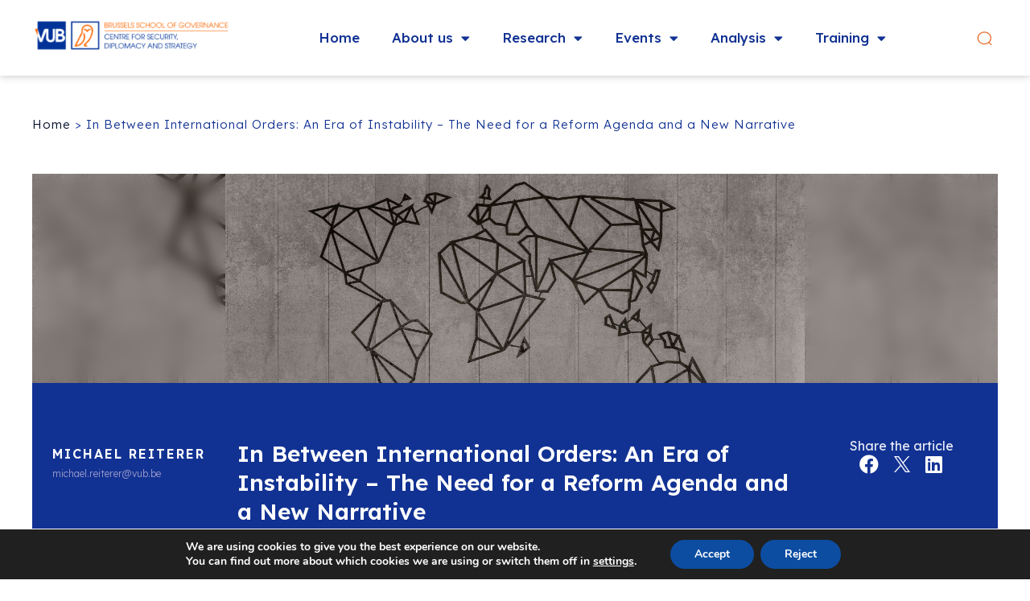

--- FILE ---
content_type: text/html; charset=UTF-8
request_url: https://csds.vub.be/publication/in-between-international-orders-an-era-of-instability-the-need-for-a-reform-agenda-and-a-new-narrative/
body_size: 19418
content:
<!doctype html>
<html lang="en-US">
<head>
	<meta charset="UTF-8">
	<meta name="viewport" content="width=device-width, initial-scale=1">
	<link rel="profile" href="https://gmpg.org/xfn/11">
	<meta name='robots' content='index, follow, max-image-preview:large, max-snippet:-1, max-video-preview:-1' />
	<style>img:is([sizes="auto" i], [sizes^="auto," i]) { contain-intrinsic-size: 3000px 1500px }</style>
	
	<!-- This site is optimized with the Yoast SEO plugin v21.8 - https://yoast.com/wordpress/plugins/seo/ -->
	<title>In Between International Orders: An Era of Instability - The Need for a Reform Agenda and a New Narrative - CSDS</title>
	<meta name="description" content="A policy article by Michael Reiterer on economic security and international order." />
	<link rel="canonical" href="https://csds.vub.be/publication/in-between-international-orders-an-era-of-instability-the-need-for-a-reform-agenda-and-a-new-narrative/" />
	<meta property="og:locale" content="en_US" />
	<meta property="og:type" content="article" />
	<meta property="og:title" content="In Between International Orders: An Era of Instability - The Need for a Reform Agenda and a New Narrative - CSDS" />
	<meta property="og:description" content="A policy article by Michael Reiterer on economic security and international order." />
	<meta property="og:url" content="https://csds.vub.be/publication/in-between-international-orders-an-era-of-instability-the-need-for-a-reform-agenda-and-a-new-narrative/" />
	<meta property="og:site_name" content="CSDS" />
	<meta property="og:image" content="https://csds.vub.be/wp-content/uploads/2024/05/World-Map-scaled.jpg" />
	<meta property="og:image:width" content="2560" />
	<meta property="og:image:height" content="1707" />
	<meta property="og:image:type" content="image/jpeg" />
	<meta name="twitter:card" content="summary_large_image" />
	<meta name="twitter:site" content="@CSDS_Brussels" />
	<meta name="twitter:label1" content="Est. reading time" />
	<meta name="twitter:data1" content="1 minute" />
	<script type="application/ld+json" class="yoast-schema-graph">{"@context":"https://schema.org","@graph":[{"@type":"WebPage","@id":"https://csds.vub.be/publication/in-between-international-orders-an-era-of-instability-the-need-for-a-reform-agenda-and-a-new-narrative/","url":"https://csds.vub.be/publication/in-between-international-orders-an-era-of-instability-the-need-for-a-reform-agenda-and-a-new-narrative/","name":"In Between International Orders: An Era of Instability - The Need for a Reform Agenda and a New Narrative - CSDS","isPartOf":{"@id":"https://csds.vub.be/#website"},"primaryImageOfPage":{"@id":"https://csds.vub.be/publication/in-between-international-orders-an-era-of-instability-the-need-for-a-reform-agenda-and-a-new-narrative/#primaryimage"},"image":{"@id":"https://csds.vub.be/publication/in-between-international-orders-an-era-of-instability-the-need-for-a-reform-agenda-and-a-new-narrative/#primaryimage"},"thumbnailUrl":"https://csds.vub.be/wp-content/uploads/2024/05/World-Map-scaled.jpg","datePublished":"2024-05-07T15:12:41+00:00","dateModified":"2024-05-07T15:12:41+00:00","description":"A policy article by Michael Reiterer on economic security and international order.","breadcrumb":{"@id":"https://csds.vub.be/publication/in-between-international-orders-an-era-of-instability-the-need-for-a-reform-agenda-and-a-new-narrative/#breadcrumb"},"inLanguage":"en-US","potentialAction":[{"@type":"ReadAction","target":["https://csds.vub.be/publication/in-between-international-orders-an-era-of-instability-the-need-for-a-reform-agenda-and-a-new-narrative/"]}]},{"@type":"ImageObject","inLanguage":"en-US","@id":"https://csds.vub.be/publication/in-between-international-orders-an-era-of-instability-the-need-for-a-reform-agenda-and-a-new-narrative/#primaryimage","url":"https://csds.vub.be/wp-content/uploads/2024/05/World-Map-scaled.jpg","contentUrl":"https://csds.vub.be/wp-content/uploads/2024/05/World-Map-scaled.jpg","width":2560,"height":1707},{"@type":"BreadcrumbList","@id":"https://csds.vub.be/publication/in-between-international-orders-an-era-of-instability-the-need-for-a-reform-agenda-and-a-new-narrative/#breadcrumb","itemListElement":[{"@type":"ListItem","position":1,"name":"Home","item":"https://csds.vub.be/"},{"@type":"ListItem","position":2,"name":"In Between International Orders: An Era of Instability &#8211; The Need for a Reform Agenda and a New Narrative"}]},{"@type":"WebSite","@id":"https://csds.vub.be/#website","url":"https://csds.vub.be/","name":"CSDS","description":"Defence and Statecraft Outreach","publisher":{"@id":"https://csds.vub.be/#organization"},"potentialAction":[{"@type":"SearchAction","target":{"@type":"EntryPoint","urlTemplate":"https://csds.vub.be/?s={search_term_string}"},"query-input":"required name=search_term_string"}],"inLanguage":"en-US"},{"@type":"Organization","@id":"https://csds.vub.be/#organization","name":"CSDS","url":"https://csds.vub.be/","logo":{"@type":"ImageObject","inLanguage":"en-US","@id":"https://csds.vub.be/#/schema/logo/image/","url":"https://csds.vub.be/wp-content/uploads/2023/07/CSDS-logo.png","contentUrl":"https://csds.vub.be/wp-content/uploads/2023/07/CSDS-logo.png","width":1200,"height":232,"caption":"CSDS"},"image":{"@id":"https://csds.vub.be/#/schema/logo/image/"},"sameAs":["https://twitter.com/CSDS_Brussels"]}]}</script>
	<!-- / Yoast SEO plugin. -->


<link rel="alternate" type="application/rss+xml" title="CSDS &raquo; Feed" href="https://csds.vub.be/feed/" />
<link rel="alternate" type="application/rss+xml" title="CSDS &raquo; Comments Feed" href="https://csds.vub.be/comments/feed/" />
<script>
window._wpemojiSettings = {"baseUrl":"https:\/\/s.w.org\/images\/core\/emoji\/15.0.3\/72x72\/","ext":".png","svgUrl":"https:\/\/s.w.org\/images\/core\/emoji\/15.0.3\/svg\/","svgExt":".svg","source":{"concatemoji":"https:\/\/csds.vub.be\/wp-includes\/js\/wp-emoji-release.min.js?ver=6.7.2"}};
/*! This file is auto-generated */
!function(i,n){var o,s,e;function c(e){try{var t={supportTests:e,timestamp:(new Date).valueOf()};sessionStorage.setItem(o,JSON.stringify(t))}catch(e){}}function p(e,t,n){e.clearRect(0,0,e.canvas.width,e.canvas.height),e.fillText(t,0,0);var t=new Uint32Array(e.getImageData(0,0,e.canvas.width,e.canvas.height).data),r=(e.clearRect(0,0,e.canvas.width,e.canvas.height),e.fillText(n,0,0),new Uint32Array(e.getImageData(0,0,e.canvas.width,e.canvas.height).data));return t.every(function(e,t){return e===r[t]})}function u(e,t,n){switch(t){case"flag":return n(e,"\ud83c\udff3\ufe0f\u200d\u26a7\ufe0f","\ud83c\udff3\ufe0f\u200b\u26a7\ufe0f")?!1:!n(e,"\ud83c\uddfa\ud83c\uddf3","\ud83c\uddfa\u200b\ud83c\uddf3")&&!n(e,"\ud83c\udff4\udb40\udc67\udb40\udc62\udb40\udc65\udb40\udc6e\udb40\udc67\udb40\udc7f","\ud83c\udff4\u200b\udb40\udc67\u200b\udb40\udc62\u200b\udb40\udc65\u200b\udb40\udc6e\u200b\udb40\udc67\u200b\udb40\udc7f");case"emoji":return!n(e,"\ud83d\udc26\u200d\u2b1b","\ud83d\udc26\u200b\u2b1b")}return!1}function f(e,t,n){var r="undefined"!=typeof WorkerGlobalScope&&self instanceof WorkerGlobalScope?new OffscreenCanvas(300,150):i.createElement("canvas"),a=r.getContext("2d",{willReadFrequently:!0}),o=(a.textBaseline="top",a.font="600 32px Arial",{});return e.forEach(function(e){o[e]=t(a,e,n)}),o}function t(e){var t=i.createElement("script");t.src=e,t.defer=!0,i.head.appendChild(t)}"undefined"!=typeof Promise&&(o="wpEmojiSettingsSupports",s=["flag","emoji"],n.supports={everything:!0,everythingExceptFlag:!0},e=new Promise(function(e){i.addEventListener("DOMContentLoaded",e,{once:!0})}),new Promise(function(t){var n=function(){try{var e=JSON.parse(sessionStorage.getItem(o));if("object"==typeof e&&"number"==typeof e.timestamp&&(new Date).valueOf()<e.timestamp+604800&&"object"==typeof e.supportTests)return e.supportTests}catch(e){}return null}();if(!n){if("undefined"!=typeof Worker&&"undefined"!=typeof OffscreenCanvas&&"undefined"!=typeof URL&&URL.createObjectURL&&"undefined"!=typeof Blob)try{var e="postMessage("+f.toString()+"("+[JSON.stringify(s),u.toString(),p.toString()].join(",")+"));",r=new Blob([e],{type:"text/javascript"}),a=new Worker(URL.createObjectURL(r),{name:"wpTestEmojiSupports"});return void(a.onmessage=function(e){c(n=e.data),a.terminate(),t(n)})}catch(e){}c(n=f(s,u,p))}t(n)}).then(function(e){for(var t in e)n.supports[t]=e[t],n.supports.everything=n.supports.everything&&n.supports[t],"flag"!==t&&(n.supports.everythingExceptFlag=n.supports.everythingExceptFlag&&n.supports[t]);n.supports.everythingExceptFlag=n.supports.everythingExceptFlag&&!n.supports.flag,n.DOMReady=!1,n.readyCallback=function(){n.DOMReady=!0}}).then(function(){return e}).then(function(){var e;n.supports.everything||(n.readyCallback(),(e=n.source||{}).concatemoji?t(e.concatemoji):e.wpemoji&&e.twemoji&&(t(e.twemoji),t(e.wpemoji)))}))}((window,document),window._wpemojiSettings);
</script>
<style id='wp-emoji-styles-inline-css'>

	img.wp-smiley, img.emoji {
		display: inline !important;
		border: none !important;
		box-shadow: none !important;
		height: 1em !important;
		width: 1em !important;
		margin: 0 0.07em !important;
		vertical-align: -0.1em !important;
		background: none !important;
		padding: 0 !important;
	}
</style>
<link rel='stylesheet' id='wp-block-library-css' href='https://csds.vub.be/wp-includes/css/dist/block-library/style.min.css?ver=6.7.2' media='all' />
<style id='classic-theme-styles-inline-css'>
/*! This file is auto-generated */
.wp-block-button__link{color:#fff;background-color:#32373c;border-radius:9999px;box-shadow:none;text-decoration:none;padding:calc(.667em + 2px) calc(1.333em + 2px);font-size:1.125em}.wp-block-file__button{background:#32373c;color:#fff;text-decoration:none}
</style>
<link rel='stylesheet' id='mycssjs-style-css' href='https://csds.vub.be/wp-content/plugins/my-custom-css-js/css/mycssjs.css?ver=1706170890' media='all' />
<link rel='stylesheet' id='hello-elementor-css' href='https://csds.vub.be/wp-content/themes/hello-elementor/style.min.css?ver=2.8.1' media='all' />
<link rel='stylesheet' id='hello-elementor-theme-style-css' href='https://csds.vub.be/wp-content/themes/hello-elementor/theme.min.css?ver=2.8.1' media='all' />
<link rel='stylesheet' id='elementor-frontend-css' href='https://csds.vub.be/wp-content/plugins/elementor/assets/css/frontend-lite.min.css?ver=3.18.3' media='all' />
<style id='elementor-frontend-inline-css'>
.elementor-2725 .elementor-element.elementor-element-e6bef82:not(.elementor-motion-effects-element-type-background), .elementor-2725 .elementor-element.elementor-element-e6bef82 > .elementor-motion-effects-container > .elementor-motion-effects-layer{background-image:url("https://csds.vub.be/wp-content/uploads/2024/05/World-Map-scaled.jpg");}.elementor-2725 .elementor-element.elementor-element-5caae7c:not(.elementor-motion-effects-element-type-background), .elementor-2725 .elementor-element.elementor-element-5caae7c > .elementor-motion-effects-container > .elementor-motion-effects-layer{background-image:url("https://csds.vub.be/wp-content/uploads/2024/05/World-Map-scaled.jpg");}.elementor-2725 .elementor-element.elementor-element-9dd9a56:not(.elementor-motion-effects-element-type-background), .elementor-2725 .elementor-element.elementor-element-9dd9a56 > .elementor-motion-effects-container > .elementor-motion-effects-layer{background-image:url("https://csds.vub.be/wp-content/uploads/2024/05/World-Map-scaled.jpg");}
</style>
<link rel='stylesheet' id='elementor-post-6-css' href='https://csds.vub.be/wp-content/uploads/elementor/css/post-6.css?ver=1704965295' media='all' />
<link rel='stylesheet' id='elementor-icons-css' href='https://csds.vub.be/wp-content/plugins/elementor/assets/lib/eicons/css/elementor-icons.min.css?ver=5.25.0' media='all' />
<link rel='stylesheet' id='swiper-css' href='https://csds.vub.be/wp-content/plugins/elementor/assets/lib/swiper/v8/css/swiper.min.css?ver=8.4.5' media='all' />
<link rel='stylesheet' id='elementor-pro-css' href='https://csds.vub.be/wp-content/plugins/elementor-pro/assets/css/frontend-lite.min.css?ver=3.18.2' media='all' />
<link rel='stylesheet' id='elementor-global-css' href='https://csds.vub.be/wp-content/uploads/elementor/css/global.css?ver=1704965361' media='all' />
<link rel='stylesheet' id='elementor-post-365-css' href='https://csds.vub.be/wp-content/uploads/elementor/css/post-365.css?ver=1704966957' media='all' />
<link rel='stylesheet' id='elementor-post-443-css' href='https://csds.vub.be/wp-content/uploads/elementor/css/post-443.css?ver=1742562274' media='all' />
<link rel='stylesheet' id='elementor-post-2725-css' href='https://csds.vub.be/wp-content/uploads/elementor/css/post-2725.css?ver=1704968300' media='all' />
<link rel='stylesheet' id='hello-elementor-child-style-css' href='https://csds.vub.be/wp-content/themes/csds/style.css?ver=1702984142' media='all' />
<link rel='stylesheet' id='moove_gdpr_frontend-css' href='https://csds.vub.be/wp-content/plugins/gdpr-cookie-compliance/dist/styles/gdpr-main.css?ver=4.12.8' media='all' />
<style id='moove_gdpr_frontend-inline-css'>
#moove_gdpr_cookie_modal,#moove_gdpr_cookie_info_bar,.gdpr_cookie_settings_shortcode_content{font-family:Nunito,sans-serif}#moove_gdpr_save_popup_settings_button{background-color:#373737;color:#fff}#moove_gdpr_save_popup_settings_button:hover{background-color:#000}#moove_gdpr_cookie_info_bar .moove-gdpr-info-bar-container .moove-gdpr-info-bar-content a.mgbutton,#moove_gdpr_cookie_info_bar .moove-gdpr-info-bar-container .moove-gdpr-info-bar-content button.mgbutton{background-color:#0C4DA2}#moove_gdpr_cookie_modal .moove-gdpr-modal-content .moove-gdpr-modal-footer-content .moove-gdpr-button-holder a.mgbutton,#moove_gdpr_cookie_modal .moove-gdpr-modal-content .moove-gdpr-modal-footer-content .moove-gdpr-button-holder button.mgbutton,.gdpr_cookie_settings_shortcode_content .gdpr-shr-button.button-green{background-color:#0C4DA2;border-color:#0C4DA2}#moove_gdpr_cookie_modal .moove-gdpr-modal-content .moove-gdpr-modal-footer-content .moove-gdpr-button-holder a.mgbutton:hover,#moove_gdpr_cookie_modal .moove-gdpr-modal-content .moove-gdpr-modal-footer-content .moove-gdpr-button-holder button.mgbutton:hover,.gdpr_cookie_settings_shortcode_content .gdpr-shr-button.button-green:hover{background-color:#fff;color:#0C4DA2}#moove_gdpr_cookie_modal .moove-gdpr-modal-content .moove-gdpr-modal-close i,#moove_gdpr_cookie_modal .moove-gdpr-modal-content .moove-gdpr-modal-close span.gdpr-icon{background-color:#0C4DA2;border:1px solid #0C4DA2}#moove_gdpr_cookie_info_bar span.change-settings-button.focus-g,#moove_gdpr_cookie_info_bar span.change-settings-button:focus,#moove_gdpr_cookie_info_bar button.change-settings-button.focus-g,#moove_gdpr_cookie_info_bar button.change-settings-button:focus{-webkit-box-shadow:0 0 1px 3px #0C4DA2;-moz-box-shadow:0 0 1px 3px #0C4DA2;box-shadow:0 0 1px 3px #0C4DA2}#moove_gdpr_cookie_modal .moove-gdpr-modal-content .moove-gdpr-modal-close i:hover,#moove_gdpr_cookie_modal .moove-gdpr-modal-content .moove-gdpr-modal-close span.gdpr-icon:hover,#moove_gdpr_cookie_info_bar span[data-href]>u.change-settings-button{color:#0C4DA2}#moove_gdpr_cookie_modal .moove-gdpr-modal-content .moove-gdpr-modal-left-content #moove-gdpr-menu li.menu-item-selected a span.gdpr-icon,#moove_gdpr_cookie_modal .moove-gdpr-modal-content .moove-gdpr-modal-left-content #moove-gdpr-menu li.menu-item-selected button span.gdpr-icon{color:inherit}#moove_gdpr_cookie_modal .moove-gdpr-modal-content .moove-gdpr-modal-left-content #moove-gdpr-menu li a span.gdpr-icon,#moove_gdpr_cookie_modal .moove-gdpr-modal-content .moove-gdpr-modal-left-content #moove-gdpr-menu li button span.gdpr-icon{color:inherit}#moove_gdpr_cookie_modal .gdpr-acc-link{line-height:0;font-size:0;color:transparent;position:absolute}#moove_gdpr_cookie_modal .moove-gdpr-modal-content .moove-gdpr-modal-close:hover i,#moove_gdpr_cookie_modal .moove-gdpr-modal-content .moove-gdpr-modal-left-content #moove-gdpr-menu li a,#moove_gdpr_cookie_modal .moove-gdpr-modal-content .moove-gdpr-modal-left-content #moove-gdpr-menu li button,#moove_gdpr_cookie_modal .moove-gdpr-modal-content .moove-gdpr-modal-left-content #moove-gdpr-menu li button i,#moove_gdpr_cookie_modal .moove-gdpr-modal-content .moove-gdpr-modal-left-content #moove-gdpr-menu li a i,#moove_gdpr_cookie_modal .moove-gdpr-modal-content .moove-gdpr-tab-main .moove-gdpr-tab-main-content a:hover,#moove_gdpr_cookie_info_bar.moove-gdpr-dark-scheme .moove-gdpr-info-bar-container .moove-gdpr-info-bar-content a.mgbutton:hover,#moove_gdpr_cookie_info_bar.moove-gdpr-dark-scheme .moove-gdpr-info-bar-container .moove-gdpr-info-bar-content button.mgbutton:hover,#moove_gdpr_cookie_info_bar.moove-gdpr-dark-scheme .moove-gdpr-info-bar-container .moove-gdpr-info-bar-content a:hover,#moove_gdpr_cookie_info_bar.moove-gdpr-dark-scheme .moove-gdpr-info-bar-container .moove-gdpr-info-bar-content button:hover,#moove_gdpr_cookie_info_bar.moove-gdpr-dark-scheme .moove-gdpr-info-bar-container .moove-gdpr-info-bar-content span.change-settings-button:hover,#moove_gdpr_cookie_info_bar.moove-gdpr-dark-scheme .moove-gdpr-info-bar-container .moove-gdpr-info-bar-content button.change-settings-button:hover,#moove_gdpr_cookie_info_bar.moove-gdpr-dark-scheme .moove-gdpr-info-bar-container .moove-gdpr-info-bar-content u.change-settings-button:hover,#moove_gdpr_cookie_info_bar span[data-href]>u.change-settings-button,#moove_gdpr_cookie_info_bar.moove-gdpr-dark-scheme .moove-gdpr-info-bar-container .moove-gdpr-info-bar-content a.mgbutton.focus-g,#moove_gdpr_cookie_info_bar.moove-gdpr-dark-scheme .moove-gdpr-info-bar-container .moove-gdpr-info-bar-content button.mgbutton.focus-g,#moove_gdpr_cookie_info_bar.moove-gdpr-dark-scheme .moove-gdpr-info-bar-container .moove-gdpr-info-bar-content a.focus-g,#moove_gdpr_cookie_info_bar.moove-gdpr-dark-scheme .moove-gdpr-info-bar-container .moove-gdpr-info-bar-content button.focus-g,#moove_gdpr_cookie_info_bar.moove-gdpr-dark-scheme .moove-gdpr-info-bar-container .moove-gdpr-info-bar-content a.mgbutton:focus,#moove_gdpr_cookie_info_bar.moove-gdpr-dark-scheme .moove-gdpr-info-bar-container .moove-gdpr-info-bar-content button.mgbutton:focus,#moove_gdpr_cookie_info_bar.moove-gdpr-dark-scheme .moove-gdpr-info-bar-container .moove-gdpr-info-bar-content a:focus,#moove_gdpr_cookie_info_bar.moove-gdpr-dark-scheme .moove-gdpr-info-bar-container .moove-gdpr-info-bar-content button:focus,#moove_gdpr_cookie_info_bar.moove-gdpr-dark-scheme .moove-gdpr-info-bar-container .moove-gdpr-info-bar-content span.change-settings-button.focus-g,span.change-settings-button:focus,button.change-settings-button.focus-g,button.change-settings-button:focus,#moove_gdpr_cookie_info_bar.moove-gdpr-dark-scheme .moove-gdpr-info-bar-container .moove-gdpr-info-bar-content u.change-settings-button.focus-g,#moove_gdpr_cookie_info_bar.moove-gdpr-dark-scheme .moove-gdpr-info-bar-container .moove-gdpr-info-bar-content u.change-settings-button:focus{color:#0C4DA2}#moove_gdpr_cookie_modal.gdpr_lightbox-hide{display:none}
</style>
<link rel='stylesheet' id='google-fonts-1-css' href='https://fonts.googleapis.com/css?family=Lexend+Deca%3A100%2C100italic%2C200%2C200italic%2C300%2C300italic%2C400%2C400italic%2C500%2C500italic%2C600%2C600italic%2C700%2C700italic%2C800%2C800italic%2C900%2C900italic&#038;display=swap&#038;ver=6.7.2' media='all' />
<link rel='stylesheet' id='elementor-icons-shared-0-css' href='https://csds.vub.be/wp-content/plugins/elementor/assets/lib/font-awesome/css/fontawesome.min.css?ver=5.15.3' media='all' />
<link rel='stylesheet' id='elementor-icons-fa-solid-css' href='https://csds.vub.be/wp-content/plugins/elementor/assets/lib/font-awesome/css/solid.min.css?ver=5.15.3' media='all' />
<link rel='stylesheet' id='elementor-icons-fa-brands-css' href='https://csds.vub.be/wp-content/plugins/elementor/assets/lib/font-awesome/css/brands.min.css?ver=5.15.3' media='all' />
<link rel='stylesheet' id='elementor-icons-fa-regular-css' href='https://csds.vub.be/wp-content/plugins/elementor/assets/lib/font-awesome/css/regular.min.css?ver=5.15.3' media='all' />
<link rel="preconnect" href="https://fonts.gstatic.com/" crossorigin><script src="https://csds.vub.be/wp-includes/js/jquery/jquery.min.js?ver=3.7.1" id="jquery-core-js"></script>
<script src="https://csds.vub.be/wp-includes/js/jquery/jquery-migrate.min.js?ver=3.4.1" id="jquery-migrate-js"></script>
<link rel="https://api.w.org/" href="https://csds.vub.be/wp-json/" /><link rel="alternate" title="JSON" type="application/json" href="https://csds.vub.be/wp-json/wp/v2/publication/6589" /><link rel="EditURI" type="application/rsd+xml" title="RSD" href="https://csds.vub.be/xmlrpc.php?rsd" />
<meta name="generator" content="WordPress 6.7.2" />
<link rel='shortlink' href='https://csds.vub.be/?p=6589' />
<link rel="alternate" title="oEmbed (JSON)" type="application/json+oembed" href="https://csds.vub.be/wp-json/oembed/1.0/embed?url=https%3A%2F%2Fcsds.vub.be%2Fpublication%2Fin-between-international-orders-an-era-of-instability-the-need-for-a-reform-agenda-and-a-new-narrative%2F" />
<link rel="alternate" title="oEmbed (XML)" type="text/xml+oembed" href="https://csds.vub.be/wp-json/oembed/1.0/embed?url=https%3A%2F%2Fcsds.vub.be%2Fpublication%2Fin-between-international-orders-an-era-of-instability-the-need-for-a-reform-agenda-and-a-new-narrative%2F&#038;format=xml" />
<style>
    #subir{
      display: none;
      --fondocolor: #369;
    }
    body.elementor-editor-active #subir{
      display: none !important;
    }
    @supports (scroll-behavior: smooth) {
      html{ scroll-behavior: smooth; }
      body{ position: relative; min-height: 100%; }
      #subir{
        display: block;
        position: absolute;
        bottom: 20px;
        right: 20px;
        height: calc(100% - 100vh - 160px);
        min-height: 80px;
        z-index: 9999;
        pointer-events: none;
      }
      #subir a{
        display: block;
        position: sticky;
        top: calc(100vh - 80px);
        text-indent: -100px;
        overflow: hidden;
        border-radius: 50%;
        opacity: 0.6;
        background-image: url("data:image/svg+xml,%3Csvg xmlns='http://www.w3.org/2000/svg' width='24' height='24' viewBox='0 0 24 24'%3E%3Cpath fill='%23FFFFFF' d='M0 16.67l2.829 2.83 9.175-9.339 9.167 9.339 2.829-2.83-11.996-12.17z'/%3E%3C/svg%3E");
        width: 60px;
        height: 60px;
        background-size: 50% auto;
        background-repeat: no-repeat;
        background-position: 50% 46%;
        background-color: var(--fondocolor);
        outline: none !important;
        transition: opacity .5s ease;
        pointer-events: auto;
      }
      #subir a:hover{
        opacity: 1;
      }
      @media (max-width: 767px){
        #subir{
          bottom: 0px;
          right: 10px;
          height: calc(100% - 100vh - 160px);
          min-height: 50px;
        }
        #subir a{
          top: calc(100vh - 50px);
          width: 40px;
          height: 40px;
        }
      }
    }
    </style><meta name="generator" content="Elementor 3.18.3; features: e_dom_optimization, e_optimized_assets_loading, e_optimized_css_loading, additional_custom_breakpoints, block_editor_assets_optimize, e_image_loading_optimization; settings: css_print_method-external, google_font-enabled, font_display-swap">
<link rel="icon" href="https://csds.vub.be/wp-content/uploads/2025/01/cropped-CSDS-logo-socials-32x32.jpg" sizes="32x32" />
<link rel="icon" href="https://csds.vub.be/wp-content/uploads/2025/01/cropped-CSDS-logo-socials-192x192.jpg" sizes="192x192" />
<link rel="apple-touch-icon" href="https://csds.vub.be/wp-content/uploads/2025/01/cropped-CSDS-logo-socials-180x180.jpg" />
<meta name="msapplication-TileImage" content="https://csds.vub.be/wp-content/uploads/2025/01/cropped-CSDS-logo-socials-270x270.jpg" />
		<style id="wp-custom-css">
			/* Info:
mobile: de 0 a 767px
tablet: de 768 a 1024px
ancho columna contenido: 1200px (antes por defecto 1140px)
*/

/* variables abreviadas */
:root{
--ffam: "Lexend Deca", sans-serif;
--c-primary: #123293;
--c-accent: #ED6B2A;
}

/* Link default color style */
a, a:active, a:visited { color: #050E29; } 
a:hover { color: #406eca; }
/* Content Link style */
/* #content :where(a, a:active, a:visited){ */
main.site-main :where(a, a:active, a:visited){
	color: var(--e-global-color-primary);
}
main.site-main a:hover {
	color: var(--e-global-color-accent);
}


/* LAYOUT */
body{
	min-height: 100vh;
	display: flex;
	flex-direction: column;
}
body.admin-bar{
	min-height: calc(100vh - 32px);
}
main#content, .elementor-location-single:not([data-elementor-type="section"]), .elementor-location-archive{
	flex: 1;
	padding-top: 60px;
	padding-bottom: 60px;
}
@media (max-width: 767px){ 
	main#content, .elementor-location-single:not([data-elementor-type="section"]), .elementor-location-archive{
		padding-top: 30px;
		padding-bottom: 30px;
	}
}

/* HELPER STYLES */
/* Links */
.blue-links a{
	color: var(--e-global-color-primary);
}
.blue-links a:hover,
.orange-links-hover a:hover{
	color: var(--e-global-color-accent) !important;
}
.links_tdu a, .links-tdu-hover a:hover{
	text-decoration: underline;
}
.orange-links a{
	color: var(--e-global-color-accent);
}
.orange-links a:hover{
	text-decoration: underline;
}
.orange-hover a:hover{
	color: var(--e-global-color-accent) !important;
}

/* efecto rollover enlace en widget image */
.elementor-widget-image a{
	position: relative;
	overflow: hidden;
	display: block;
}
.elementor-widget-image:not(.reflex-not) a::before {
  content: '';
  display: block;
  position: absolute;
  opacity: 0;
  top: 0;
  left: -5%;
  width: 100%;
  height: 100%;
  background: rgba(255,255,255,0.15);
  background: linear-gradient(110deg,
    rgba(255,255,255,0) 40%,
    rgba(255,255,255,0.1) 40%,
    rgba(255,255,255,0) 46%,
    rgba(255,255,255,0.2) 46%,
    rgba(255,255,255,0.1) 56%,
    rgba(255,255,255,0.3) 56%,
    rgba(255,255,255,0) 72%);
  pointer-events: none;
  transition: opacity .3s ease, left 0.3s ease-out;
	z-index: 1
}
.elementor-widget-image a:hover::before {
 opacity: 1;
 left: 0;
}
.elementor-widget-image a img{
	transition: all .3s ease-in-out;
}
.elementor-widget-image a img:hover{
	transform: scale(1.05);
}


/* Object-fit con relación de ancho-alto en los Imagen widget de Elementor */
.img-objet-fit{
  --aspect-ratio: 56.25%; /* (9/16)*100 - relación 16/9 */
  height: 0;
  padding-top: var(--aspect-ratio);
  position: relative;
}
.img-objet-fit  .elementor-widget-container{
  position: absolute;
  top: 0;
  width: 100%;
  height: 100%;
}
.img-objet-fit a{
  display: block;
  width: 100%;
  height: 100%;
  overflow: hidden;
}
.img-objet-fit img{
  width: 100%;
  height: 100%;
  object-fit: cover;
  transition: all .4s ease;
}
.img-objet-fit a:hover img{
  transform: scale(1.05); /* efecto zoom opcional ! */
}

/* RE-ESCRIBIR CSS DE ELEMENTOR */
.e-con .elementor-widget{
	min-width: initial;
}

/* paginaciones de elementor */
nav.elementor-pagination span.page-numbers:not(.dots){
	color: #ccc;
}
nav.elementor-pagination span.page-numbers.current{
	background-color: var(--c-primary);
	color: #fff;
	padding: 3px 6px 3px 5px;
	border-radius: 5px;
}

/* HOME */
#homebox{
	display: grid;
	grid-gap: 3px;
	grid-template-columns: repeat(11,1fr);
	grid-template-rows: repeat(2,minmax(200px, calc(50vh - 270px)));
}
#newbox{
	grid-column: 1 / 5;
	grid-row: 1 / 3;
}
#eventbox{
	grid-column: 5 / 9;
}
#projectbox{
	grid-column: 9 / 12;
}
#podcastbox{
	grid-column: 5 / 8;
}
#researchbox{
	grid-column: 8 / 12;
}
.homebox{
	overflow: hidden;
}	
.homebox .item-wrap{
	height: 100%;
}
.homebox .post__item{
	width: 100%;
	height: 100%;
	display: grid;
	justify-items: center;
	background-color: var(--e-global-color-primary);
}
.homebox .post__item .post__item-image{
	width: 100%;
	height: 100%;
	grid-area: 1/-1;
	display: block;
	background-repeat: none;
	background-size: cover;
	background-position: 50%;
	border-image: linear-gradient(#0004,#0004) 50%/50%;
}
.homebox .post__item .apdo{
	grid-area: 1 / -1;
	align-self: center;
	color: #fff;
	padding: 0 30px;
}
.homebox .post__item .apdo span{
	font-size: min(14px, 1.5vw);
	line-height: 1.2;
	font-weight: 600;
	text-transform: uppercase;
	display: inline-block;
	background-color: var(--e-global-color-accent);
	padding: 3px 14px;
	border-radius: 20px;
}
.homebox .post__item .apdo h2{
	font-size: min(20px, 2vw);
	line-height: 1.2;
	margin-bottom: 0;
}
#newbox .post__item .apdo h2{
	font-size: min(28px, 3vw);
}
.homebox .post__item .apdo a{
	color: #fff !important;
	text-shadow: 0 0 10px #000;
	--line-h: 3px;
	--line-pos-y: 100%;
	--line-color-ini: transparent;
	--line-color-end: #ED6B2A;
	text-decoration: none !important;
	display: inline;
	background-image: linear-gradient(var(--line-color-ini), var(--line-color-ini)), linear-gradient(var(--line-color-end), var(--line-color-end));
	background-size: 100% var(--line-h), 0 var(--line-h);
	background-position: 100% var(--line-pos-y), 0 var(--line-pos-y);
	background-repeat: no-repeat;
	transition: background-size .7s ease;
}
.homebox .post__item .apdo a:hover{
	background-size: 0 var(--line-h), 100% var(--line-h);
}

@media (max-width: 767px){
	#homebox{
		grid-template-columns: repeat(1,1fr);
		grid-template-rows: repeat(5,auto);
	}
	#homebox > *{
		grid-row: auto;
		grid-column: auto;
		min-height: 200px;
	}
	#podcastbox{
		order: 1
	}
	.homebox .post__item .apdo{
		padding: 40px 30px 50px;
	}
	.homebox .post__item .apdo span{
		font-size: 14px;
	}
	.homebox .post__item .apdo h2{
	font-size: 20px !important;
	}
}
/* fin HOME */

/* TEAM */
.textmail a{
	display: block;
	line-height: 1.2;
	padding-left: 22px;
	background: transparent url(/wp-content/uploads/2023/08/ico_mail.png) no-repeat 0 2px;
	background-size: 17px;
	min-height: 18px;
}
.team-item2 .textmail a{
	background: none;
	padding-left: 0;
	color: #9A9ACA;
}
.team-item2 .textmail a:hover{
	color: #fff;
}
/* fin TEAM */

/* Researcher services */
.researcher-services{
	display: inline-flex;
}
.researcher-services > *:not(:last-child){
/* 	margin-right: 0px; */
}
.researcher-services > *{
/* 	outline: 1px dotted red; */
}
.researcher-services a{
	display: inline-block;
	position: relative;
	font-size: 0;
}
.researcher-services a::before{
	content: url(/wp-content/uploads/2023/09/link.svg);
	display: inline-block;
	position: relative;
	width: 30px;
	height: 30px;
	padding: 6px;
/* 	outline: 1px dotted blue; */
	transition: all .2s ease;
	border-radius: 5px;
}
.researcher-services a.service-linkedin::before{
	content: url(/wp-content/uploads/2023/09/linkedin-in.svg);
}
.researcher-services a.service-twitter::before{
	content: url(/wp-content/uploads/2023/09/x-twitter.svg);
}
.researcher-services a.service-mail::before{
	content: url(/wp-content/uploads/2023/09/envelope-regular.svg);
	filter: invert(0%) sepia(1%) saturate(5%) hue-rotate(304deg) brightness(100%) contrast(102%);
	width: 32px;
}
.researcher-services a:hover::before{
/* 	filter: invert(59%) sepia(72%) saturate(4045%) hue-rotate(160deg) brightness(93%) contrast(101%); */
	background-color: #fff;
}
.profile2{
	background-color: #D4DEF9;
	text-align: center;
/* 	width: 180px; */
	margin: 0 auto;
	border-radius: 40px;
	padding: 1px 24px 0;
}
.profile2 .researcher-services a::before{
	filter: invert(17%) sepia(80%) saturate(2270%) hue-rotate(214deg) brightness(85%) contrast(98%);
}
.profile2 .researcher-services a:hover::before{
	background-color: transparent;
/* 	filter: invert(17%) sepia(120%) saturate(2270%) hue-rotate(214deg) brightness(185%) contrast(30%); */
}
.profile2:hover .researcher-services a:not(:hover)::before{
	opacity: .3;
}

.location-researcher{
	color: #222;
}
.location-researcher::before{
	content: url(/wp-content/uploads/2023/09/map-marker-alt-solid.svg);
	display: inline-block;
	position: relative;
	width: 26px;
	height: 26px;
	padding: 6px;
	transition: all .2s ease;
	border-radius: 5px;
}
/* fin Researcher services */


/* PROGRAM simple */
body:not(.elementor-editor-active) #research_tabs .e-n-tabs-heading button:not(:first-of-type){
	display: none;
}
#research_tabs .e-n-tabs-heading button{
	position: relative;
	color: #000;
	padding-left: 60px;
	border-left-width: 2px;
	border-left-color: #000;
	border-bottom-color: transparent;
	background-repeat: no-repeat;
	background-size: 30px;
	background-position: 15px 50%;
	background-color: transparent;
	background-image: url(/wp-content/uploads/2023/09/tab_ico_info.png);
  filter: invert(17%) sepia(80%) saturate(2270%) hue-rotate(214deg) brightness(85%) contrast(98%);
}
#research_tabs .e-n-tabs-heading button::after{
	content: "";
	position: absolute;
	bottom: 0;
	left: 0;
	width: 100%;
	height: 1px;
	background-color: #8886;
}
#research_tabs .e-n-tabs-heading button:not([aria-selected="true"]):hover{
/* 	filter: invert(0%) sepia(100%) saturate(7436%) hue-rotate(212deg) brightness(107%) contrast(113%); */
	opacity: .75;
}
#research_tabs .e-n-tabs-heading button[aria-selected="true"]{
	filter: invert(62%) sepia(77%) saturate(4086%) hue-rotate(344deg) brightness(97%) contrast(92%);
	cursor: default;
}
#research_tabs #program_opc_team{
	background-image: url(/wp-content/uploads/2023/09/tab_ico_team.png);
}
#research_tabs #program_opc_publis{
	background-image: url(/wp-content/uploads/2023/09/tab_ico_publi.png);
}
#research_tabs #program_opc_events{
	background-image: url(/wp-content/uploads/2023/09/tab_ico_event.png);
}
#research_tabs #program_opc_outreach{
	background-image: url(/wp-content/uploads/2023/09/tab_ico_outreach.png);
	background-size: 33px;
}

.program_researcher:not(:last-child){
	margin-bottom: .9em;
}
@media (min-width: 768px){
	.program_researcher{
		display: flex;
	}
	.program_researcher .colizq{
		margin-right: 30px;
		max-width: 188px;	
	}
}
.program_researcher .name{
	font: 400 34px/1.4 var(--ffam);
	letter-spacing: 3px;
	margin-bottom: .4em;
	line-height: 1.2;
}
body.single-project .program_researcher .name{
	font-size: 24px;
	letter-spacing: 0px;
	margin-bottom: 0;
}
@media (max-width: 767px){
	.program_researcher .name{
		font: 400 28px/1.4 var(--ffam);
		letter-spacing: 1px;
		margin-bottom: .1em;
	}
	body.single-project .program_researcher .name{
		font-size: 20px;
		letter-spacing: 0px;
		margin-bottom: 0;
	}
}
.program_researcher .name a{
	color: var(--c-accent);
}
body.single-project .program_researcher .name a{
	color: var(--c-primary);
}
.program_researcher .name a:hover{
	text-decoration: underline;
}
.program_researcher .position{
	font: 400 26px/1.4 var(--ffam);
	margin-bottom: .8em;
	color: #222;
	line-height: 1.2 !important;
}
body.single-project .program_researcher .position{
	font-size: 18px;
	margin-bottom: .3em;
}
@media (max-width: 767px){
	.program_researcher .position{
		font: 400 20px/1.4 var(--ffam);
		margin-bottom: .4em;
	}
	
	body.single-project .program_researcher .position{
		font-size: 16px;
	}
}
.program_researcher .email{
	font: 300 18px/1.4 var(--ffam);
	margin-bottom: .4em;
	color: #222;
	padding-left: 30px;
	background: transparent url(/wp-content/uploads/2023/08/ico_mail.png) no-repeat 0 50%;
	background-size: 20px;
}
body.single-project .program_researcher .email{
	font-size: 15px;
	padding-left: 25px;
	background-size: 18px;
}
.program_researcher .email a{
	color: var(--c-primary);
}
.program_researcher .email a:hover{
	text-decoration: underline;
}

/* Event */
.event-dates{
	padding-right: 30px;
	color: #222;
	text-align: right;
	line-height: 1.35;
	background: transparent url(https://csds.vub.be/wp-content/uploads/2023/09/ico_calendar.png) no-repeat 100% 0;
}
.event-dates .event-date:not(:first-of-type){
	margin-top: 15px;
}
#data_event_box .event-date br{
	display: none;
}
#data_event_box .event-date span{
	display: inline-block;
	margin: 0 10px;
}

/* Podcast */
.podcast-item .podcast-bg{
	padding-top: 56%;
	background-repeat: no-repeat;
	background-size: cover;
	background-position: 50%;
	cursor: pointer;
	--zoom: 1.06;
  position: relative;
  overflow: hidden;
}
.podcast-item .podcast-bg::after{
	content: "";
  position: absolute;
  top: 0;
  right: 0;
  bottom: 0;
  left: 0;
  background: inherit;
  background-size: cover;
  transform-origin: center;
  transition: transform 0.3s ease-in-out;
}
.podcast-item .podcast-bg:focus::after, .podcast-item .podcast-bg:hover::after {
  transform: scale(var(--zoom));
}
.podcast-item .elementor-widget-theme-post-title{
	position: absolute;
	width: 100%;
	bottom: 0
}
@media (max-width: 767px){
	.podcast-item .e-con-inner{
		display: block;
	}
	.podcast-item .elementor-widget-theme-post-title{
		position: relative;
	}
}

/* NEWS */
/* ocultar flags del tipo de contenido salvo en listados de archivo */
body:not(:where(.archive, .search)) .pt-flag-wrap{
	display: none;
}		</style>
		</head>
<body class="publication-template-default single single-publication postid-6589 wp-custom-logo cat-other-publications elementor-default elementor-kit-6 elementor-page-2725">


<a class="skip-link screen-reader-text" href="#content">Skip to content</a>

		<div data-elementor-type="header" data-elementor-id="365" class="elementor elementor-365 elementor-location-header" data-elementor-post-type="elementor_library">
						<div class="elementor-element elementor-element-ce2a85d e-flex e-con-boxed e-con e-parent" data-id="ce2a85d" data-element_type="container" id="webhead" data-settings="{&quot;background_background&quot;:&quot;classic&quot;,&quot;sticky&quot;:&quot;top&quot;,&quot;content_width&quot;:&quot;boxed&quot;,&quot;sticky_on&quot;:[&quot;desktop&quot;,&quot;tablet&quot;,&quot;mobile&quot;],&quot;sticky_offset&quot;:0,&quot;sticky_effects_offset&quot;:0}" data-core-v316-plus="true">
					<div class="e-con-inner">
				<div class="elementor-element elementor-element-95419a2 elementor-widget elementor-widget-theme-site-logo elementor-widget-image" data-id="95419a2" data-element_type="widget" data-widget_type="theme-site-logo.default">
				<div class="elementor-widget-container">
			<style>/*! elementor - v3.18.0 - 20-12-2023 */
.elementor-widget-image{text-align:center}.elementor-widget-image a{display:inline-block}.elementor-widget-image a img[src$=".svg"]{width:48px}.elementor-widget-image img{vertical-align:middle;display:inline-block}</style>								<a href="https://csds.vub.be">
			<img width="300" height="58" src="https://csds.vub.be/wp-content/uploads/2023/07/CSDS-logo-300x58.png" class="attachment-medium size-medium wp-image-51" alt="" srcset="https://csds.vub.be/wp-content/uploads/2023/07/CSDS-logo-300x58.png 300w, https://csds.vub.be/wp-content/uploads/2023/07/CSDS-logo-1024x198.png 1024w, https://csds.vub.be/wp-content/uploads/2023/07/CSDS-logo-768x148.png 768w, https://csds.vub.be/wp-content/uploads/2023/07/CSDS-logo.png 1200w" sizes="(max-width: 300px) 100vw, 300px" />				</a>
											</div>
				</div>
				<div class="elementor-element elementor-element-c6a423b elementor-nav-menu__align-center elementor-nav-menu--stretch elementor-nav-menu--dropdown-tablet elementor-nav-menu__text-align-aside elementor-nav-menu--toggle elementor-nav-menu--burger elementor-widget elementor-widget-nav-menu" data-id="c6a423b" data-element_type="widget" data-settings="{&quot;full_width&quot;:&quot;stretch&quot;,&quot;layout&quot;:&quot;horizontal&quot;,&quot;submenu_icon&quot;:{&quot;value&quot;:&quot;&lt;i class=\&quot;fas fa-caret-down\&quot;&gt;&lt;\/i&gt;&quot;,&quot;library&quot;:&quot;fa-solid&quot;},&quot;toggle&quot;:&quot;burger&quot;}" data-widget_type="nav-menu.default">
				<div class="elementor-widget-container">
			<link rel="stylesheet" href="https://csds.vub.be/wp-content/plugins/elementor-pro/assets/css/widget-nav-menu.min.css">			<nav class="elementor-nav-menu--main elementor-nav-menu__container elementor-nav-menu--layout-horizontal e--pointer-underline e--animation-fade">
				<ul id="menu-1-c6a423b" class="elementor-nav-menu"><li class="menu-item menu-item-type-post_type menu-item-object-page menu-item-home menu-item-2268"><a href="https://csds.vub.be/" class="elementor-item">Home</a></li>
<li class="menu-item menu-item-type-custom menu-item-object-custom menu-item-has-children menu-item-23"><a href="#" class="elementor-item elementor-item-anchor">About us</a>
<ul class="sub-menu elementor-nav-menu--dropdown">
	<li class="menu-item menu-item-type-post_type menu-item-object-page menu-item-2039"><a href="https://csds.vub.be/csds/" class="elementor-sub-item">CSDS</a></li>
	<li class="menu-item menu-item-type-post_type menu-item-object-page menu-item-2242"><a href="https://csds.vub.be/team/" class="elementor-sub-item">Team</a></li>
	<li class="menu-item menu-item-type-post_type menu-item-object-page menu-item-2289"><a href="https://csds.vub.be/vacancies/" class="elementor-sub-item">Vacancies</a></li>
	<li class="menu-item menu-item-type-post_type menu-item-object-page menu-item-2534"><a href="https://csds.vub.be/contact/" class="elementor-sub-item">Contact</a></li>
</ul>
</li>
<li class="menu-item menu-item-type-custom menu-item-object-custom menu-item-has-children menu-item-24"><a href="#" class="elementor-item elementor-item-anchor">Research</a>
<ul class="sub-menu elementor-nav-menu--dropdown">
	<li class="menu-item menu-item-type-post_type menu-item-object-program menu-item-2270"><a href="https://csds.vub.be/program/bridging-allies/" class="elementor-sub-item">Bridging Allies</a></li>
	<li class="menu-item menu-item-type-post_type menu-item-object-program menu-item-2273"><a href="https://csds.vub.be/program/defence-and-statecraft/" class="elementor-sub-item">Defence and Statecraft</a></li>
	<li class="menu-item menu-item-type-post_type menu-item-object-program menu-item-2269"><a href="https://csds.vub.be/program/europe-us-china-rivalry/" class="elementor-sub-item">Europe in US-China Rivalry</a></li>
	<li class="menu-item menu-item-type-post_type menu-item-object-program menu-item-5477"><a href="https://csds.vub.be/program/geopolitics-and-technology/" class="elementor-sub-item">Geopolitics and Technology</a></li>
	<li class="menu-item menu-item-type-post_type menu-item-object-program menu-item-2272"><a href="https://csds.vub.be/program/japan-chair/" class="elementor-sub-item">Japan Chair</a></li>
	<li class="menu-item menu-item-type-post_type menu-item-object-program menu-item-2271"><a href="https://csds.vub.be/program/korea-chair/" class="elementor-sub-item">Korea Chair</a></li>
	<li class="menu-item menu-item-type-post_type menu-item-object-page menu-item-2460"><a href="https://csds.vub.be/projects/" class="elementor-sub-item">Projects</a></li>
</ul>
</li>
<li class="menu-item menu-item-type-custom menu-item-object-custom menu-item-has-children menu-item-25"><a href="#" class="elementor-item elementor-item-anchor">Events</a>
<ul class="sub-menu elementor-nav-menu--dropdown">
	<li class="menu-item menu-item-type-post_type menu-item-object-page menu-item-2549"><a href="https://csds.vub.be/forthcoming-events/" class="elementor-sub-item">Forthcoming Events</a></li>
	<li class="menu-item menu-item-type-post_type menu-item-object-page menu-item-2582"><a href="https://csds.vub.be/past-events/" class="elementor-sub-item">Past Events</a></li>
	<li class="menu-item menu-item-type-post_type menu-item-object-page menu-item-has-children menu-item-3757"><a href="https://csds.vub.be/conversations/" class="elementor-sub-item">Conversations</a>
	<ul class="sub-menu elementor-nav-menu--dropdown">
		<li class="menu-item menu-item-type-post_type menu-item-object-page menu-item-2834"><a href="https://csds.vub.be/conversations/discover-csds-conversations/" class="elementor-sub-item">Discover CSDS conversations</a></li>
	</ul>
</li>
</ul>
</li>
<li class="menu-item menu-item-type-custom menu-item-object-custom menu-item-has-children menu-item-26"><a href="#" class="elementor-item elementor-item-anchor">Analysis</a>
<ul class="sub-menu elementor-nav-menu--dropdown">
	<li class="menu-item menu-item-type-post_type menu-item-object-page menu-item-2319"><a href="https://csds.vub.be/policy-briefs/" class="elementor-sub-item">Policy Briefs</a></li>
	<li class="menu-item menu-item-type-post_type menu-item-object-page menu-item-2430"><a href="https://csds.vub.be/in-depth-papers/" class="elementor-sub-item">In-Depth Papers</a></li>
	<li class="menu-item menu-item-type-post_type_archive menu-item-object-podcast menu-item-3842"><a href="https://csds.vub.be/podcasts/" class="elementor-sub-item">Strategy Speaks</a></li>
	<li class="menu-item menu-item-type-post_type menu-item-object-page menu-item-2436"><a href="https://csds.vub.be/strategy-debriefs/" class="elementor-sub-item">Strategy Debriefs</a></li>
	<li class="menu-item menu-item-type-post_type menu-item-object-page menu-item-10351"><a href="https://csds.vub.be/journal-articles/" class="elementor-sub-item">Journal Articles</a></li>
	<li class="menu-item menu-item-type-post_type menu-item-object-page menu-item-2768"><a href="https://csds.vub.be/other-publications/" class="elementor-sub-item">Other Publications</a></li>
</ul>
</li>
<li class="menu-item menu-item-type-custom menu-item-object-custom menu-item-has-children menu-item-7801"><a href="#" class="elementor-item elementor-item-anchor">Training</a>
<ul class="sub-menu elementor-nav-menu--dropdown">
	<li class="menu-item menu-item-type-post_type menu-item-object-page menu-item-7804"><a href="https://csds.vub.be/brussels-360/" class="elementor-sub-item">Brussels 360</a></li>
	<li class="menu-item menu-item-type-post_type menu-item-object-page menu-item-8383"><a href="https://csds.vub.be/gracm/" class="elementor-sub-item">GRACM</a></li>
	<li class="menu-item menu-item-type-post_type menu-item-object-page menu-item-8115"><a href="https://csds.vub.be/brussels-programme/" class="elementor-sub-item">Brussels Programme</a></li>
	<li class="menu-item menu-item-type-post_type menu-item-object-page menu-item-8109"><a href="https://csds.vub.be/model-eu/" class="elementor-sub-item">Model EU</a></li>
</ul>
</li>
</ul>			</nav>
					<div class="elementor-menu-toggle" role="button" tabindex="0" aria-label="Menu Toggle" aria-expanded="false">
			<i aria-hidden="true" role="presentation" class="elementor-menu-toggle__icon--open fas fa-bars"></i><i aria-hidden="true" role="presentation" class="elementor-menu-toggle__icon--close eicon-close"></i>			<span class="elementor-screen-only">Menu</span>
		</div>
					<nav class="elementor-nav-menu--dropdown elementor-nav-menu__container" aria-hidden="true">
				<ul id="menu-2-c6a423b" class="elementor-nav-menu"><li class="menu-item menu-item-type-post_type menu-item-object-page menu-item-home menu-item-2268"><a href="https://csds.vub.be/" class="elementor-item" tabindex="-1">Home</a></li>
<li class="menu-item menu-item-type-custom menu-item-object-custom menu-item-has-children menu-item-23"><a href="#" class="elementor-item elementor-item-anchor" tabindex="-1">About us</a>
<ul class="sub-menu elementor-nav-menu--dropdown">
	<li class="menu-item menu-item-type-post_type menu-item-object-page menu-item-2039"><a href="https://csds.vub.be/csds/" class="elementor-sub-item" tabindex="-1">CSDS</a></li>
	<li class="menu-item menu-item-type-post_type menu-item-object-page menu-item-2242"><a href="https://csds.vub.be/team/" class="elementor-sub-item" tabindex="-1">Team</a></li>
	<li class="menu-item menu-item-type-post_type menu-item-object-page menu-item-2289"><a href="https://csds.vub.be/vacancies/" class="elementor-sub-item" tabindex="-1">Vacancies</a></li>
	<li class="menu-item menu-item-type-post_type menu-item-object-page menu-item-2534"><a href="https://csds.vub.be/contact/" class="elementor-sub-item" tabindex="-1">Contact</a></li>
</ul>
</li>
<li class="menu-item menu-item-type-custom menu-item-object-custom menu-item-has-children menu-item-24"><a href="#" class="elementor-item elementor-item-anchor" tabindex="-1">Research</a>
<ul class="sub-menu elementor-nav-menu--dropdown">
	<li class="menu-item menu-item-type-post_type menu-item-object-program menu-item-2270"><a href="https://csds.vub.be/program/bridging-allies/" class="elementor-sub-item" tabindex="-1">Bridging Allies</a></li>
	<li class="menu-item menu-item-type-post_type menu-item-object-program menu-item-2273"><a href="https://csds.vub.be/program/defence-and-statecraft/" class="elementor-sub-item" tabindex="-1">Defence and Statecraft</a></li>
	<li class="menu-item menu-item-type-post_type menu-item-object-program menu-item-2269"><a href="https://csds.vub.be/program/europe-us-china-rivalry/" class="elementor-sub-item" tabindex="-1">Europe in US-China Rivalry</a></li>
	<li class="menu-item menu-item-type-post_type menu-item-object-program menu-item-5477"><a href="https://csds.vub.be/program/geopolitics-and-technology/" class="elementor-sub-item" tabindex="-1">Geopolitics and Technology</a></li>
	<li class="menu-item menu-item-type-post_type menu-item-object-program menu-item-2272"><a href="https://csds.vub.be/program/japan-chair/" class="elementor-sub-item" tabindex="-1">Japan Chair</a></li>
	<li class="menu-item menu-item-type-post_type menu-item-object-program menu-item-2271"><a href="https://csds.vub.be/program/korea-chair/" class="elementor-sub-item" tabindex="-1">Korea Chair</a></li>
	<li class="menu-item menu-item-type-post_type menu-item-object-page menu-item-2460"><a href="https://csds.vub.be/projects/" class="elementor-sub-item" tabindex="-1">Projects</a></li>
</ul>
</li>
<li class="menu-item menu-item-type-custom menu-item-object-custom menu-item-has-children menu-item-25"><a href="#" class="elementor-item elementor-item-anchor" tabindex="-1">Events</a>
<ul class="sub-menu elementor-nav-menu--dropdown">
	<li class="menu-item menu-item-type-post_type menu-item-object-page menu-item-2549"><a href="https://csds.vub.be/forthcoming-events/" class="elementor-sub-item" tabindex="-1">Forthcoming Events</a></li>
	<li class="menu-item menu-item-type-post_type menu-item-object-page menu-item-2582"><a href="https://csds.vub.be/past-events/" class="elementor-sub-item" tabindex="-1">Past Events</a></li>
	<li class="menu-item menu-item-type-post_type menu-item-object-page menu-item-has-children menu-item-3757"><a href="https://csds.vub.be/conversations/" class="elementor-sub-item" tabindex="-1">Conversations</a>
	<ul class="sub-menu elementor-nav-menu--dropdown">
		<li class="menu-item menu-item-type-post_type menu-item-object-page menu-item-2834"><a href="https://csds.vub.be/conversations/discover-csds-conversations/" class="elementor-sub-item" tabindex="-1">Discover CSDS conversations</a></li>
	</ul>
</li>
</ul>
</li>
<li class="menu-item menu-item-type-custom menu-item-object-custom menu-item-has-children menu-item-26"><a href="#" class="elementor-item elementor-item-anchor" tabindex="-1">Analysis</a>
<ul class="sub-menu elementor-nav-menu--dropdown">
	<li class="menu-item menu-item-type-post_type menu-item-object-page menu-item-2319"><a href="https://csds.vub.be/policy-briefs/" class="elementor-sub-item" tabindex="-1">Policy Briefs</a></li>
	<li class="menu-item menu-item-type-post_type menu-item-object-page menu-item-2430"><a href="https://csds.vub.be/in-depth-papers/" class="elementor-sub-item" tabindex="-1">In-Depth Papers</a></li>
	<li class="menu-item menu-item-type-post_type_archive menu-item-object-podcast menu-item-3842"><a href="https://csds.vub.be/podcasts/" class="elementor-sub-item" tabindex="-1">Strategy Speaks</a></li>
	<li class="menu-item menu-item-type-post_type menu-item-object-page menu-item-2436"><a href="https://csds.vub.be/strategy-debriefs/" class="elementor-sub-item" tabindex="-1">Strategy Debriefs</a></li>
	<li class="menu-item menu-item-type-post_type menu-item-object-page menu-item-10351"><a href="https://csds.vub.be/journal-articles/" class="elementor-sub-item" tabindex="-1">Journal Articles</a></li>
	<li class="menu-item menu-item-type-post_type menu-item-object-page menu-item-2768"><a href="https://csds.vub.be/other-publications/" class="elementor-sub-item" tabindex="-1">Other Publications</a></li>
</ul>
</li>
<li class="menu-item menu-item-type-custom menu-item-object-custom menu-item-has-children menu-item-7801"><a href="#" class="elementor-item elementor-item-anchor" tabindex="-1">Training</a>
<ul class="sub-menu elementor-nav-menu--dropdown">
	<li class="menu-item menu-item-type-post_type menu-item-object-page menu-item-7804"><a href="https://csds.vub.be/brussels-360/" class="elementor-sub-item" tabindex="-1">Brussels 360</a></li>
	<li class="menu-item menu-item-type-post_type menu-item-object-page menu-item-8383"><a href="https://csds.vub.be/gracm/" class="elementor-sub-item" tabindex="-1">GRACM</a></li>
	<li class="menu-item menu-item-type-post_type menu-item-object-page menu-item-8115"><a href="https://csds.vub.be/brussels-programme/" class="elementor-sub-item" tabindex="-1">Brussels Programme</a></li>
	<li class="menu-item menu-item-type-post_type menu-item-object-page menu-item-8109"><a href="https://csds.vub.be/model-eu/" class="elementor-sub-item" tabindex="-1">Model EU</a></li>
</ul>
</li>
</ul>			</nav>
				</div>
				</div>
				<div class="elementor-element elementor-element-1a6f38d elementor-search-form--skin-full_screen elementor-widget elementor-widget-search-form" data-id="1a6f38d" data-element_type="widget" data-settings="{&quot;skin&quot;:&quot;full_screen&quot;}" data-widget_type="search-form.default">
				<div class="elementor-widget-container">
			<link rel="stylesheet" href="https://csds.vub.be/wp-content/plugins/elementor-pro/assets/css/widget-theme-elements.min.css">		<search role="search">
			<form class="elementor-search-form" action="https://csds.vub.be" method="get">
												<div class="elementor-search-form__toggle" tabindex="0" role="button">
					<i aria-hidden="true" class="fas fa-search"></i>					<span class="elementor-screen-only">Search</span>
				</div>
								<div class="elementor-search-form__container">
					<label class="elementor-screen-only" for="elementor-search-form-1a6f38d">Search</label>

					
					<input id="elementor-search-form-1a6f38d" placeholder="Search..." class="elementor-search-form__input" type="search" name="s" value="">
					
					
										<div class="dialog-lightbox-close-button dialog-close-button" role="button" tabindex="0">
						<i aria-hidden="true" class="eicon-close"></i>						<span class="elementor-screen-only">Close this search box.</span>
					</div>
									</div>
			</form>
		</search>
				</div>
				</div>
					</div>
				</div>
						</div>
				<div data-elementor-type="single-post" data-elementor-id="2725" class="elementor elementor-2725 elementor-location-single post-6589 publication type-publication status-publish has-post-thumbnail hentry category-other-publications" data-elementor-post-type="elementor_library">
						<div class="elementor-element elementor-element-0c0c12a topmigas e-flex e-con-boxed e-con e-parent" data-id="0c0c12a" data-element_type="container" data-settings="{&quot;content_width&quot;:&quot;boxed&quot;}" data-core-v316-plus="true">
					<div class="e-con-inner">
				<div class="elementor-element elementor-element-045dc84 elementor-widget elementor-widget-global elementor-global-2084 elementor-widget-breadcrumbs" data-id="045dc84" data-element_type="widget" data-widget_type="breadcrumbs.default">
				<div class="elementor-widget-container">
			<p id="breadcrumbs"><span><span><a href="https://csds.vub.be/">Home</a></span> &gt; <span class="breadcrumb_last" aria-current="page">In Between International Orders: An Era of Instability &#8211; The Need for a Reform Agenda and a New Narrative</span></span></p>		</div>
				</div>
					</div>
				</div>
		<div class="elementor-element elementor-element-cd4352d dc-has-condition dc-condition-empty e-flex e-con-boxed e-con e-parent" data-id="cd4352d" data-element_type="container" data-settings="{&quot;content_width&quot;:&quot;boxed&quot;}" data-core-v316-plus="true">
					<div class="e-con-inner">
		<div class="elementor-element elementor-element-e6bef82 e-con-full elementor-hidden-mobile e-flex e-con e-child" data-id="e6bef82" data-element_type="container" data-settings="{&quot;content_width&quot;:&quot;full&quot;,&quot;background_background&quot;:&quot;classic&quot;}">
				</div>
		<div class="elementor-element elementor-element-5caae7c e-con-full e-flex e-con e-child" data-id="5caae7c" data-element_type="container" data-settings="{&quot;content_width&quot;:&quot;full&quot;,&quot;background_background&quot;:&quot;classic&quot;}">
				<div class="elementor-element elementor-element-1852d24 elementor-widget elementor-widget-spacer" data-id="1852d24" data-element_type="widget" data-widget_type="spacer.default">
				<div class="elementor-widget-container">
			<style>/*! elementor - v3.18.0 - 20-12-2023 */
.elementor-column .elementor-spacer-inner{height:var(--spacer-size)}.e-con{--container-widget-width:100%}.e-con-inner>.elementor-widget-spacer,.e-con>.elementor-widget-spacer{width:var(--container-widget-width,var(--spacer-size));--align-self:var(--container-widget-align-self,initial);--flex-shrink:0}.e-con-inner>.elementor-widget-spacer>.elementor-widget-container,.e-con>.elementor-widget-spacer>.elementor-widget-container{height:100%;width:100%}.e-con-inner>.elementor-widget-spacer>.elementor-widget-container>.elementor-spacer,.e-con>.elementor-widget-spacer>.elementor-widget-container>.elementor-spacer{height:100%}.e-con-inner>.elementor-widget-spacer>.elementor-widget-container>.elementor-spacer>.elementor-spacer-inner,.e-con>.elementor-widget-spacer>.elementor-widget-container>.elementor-spacer>.elementor-spacer-inner{height:var(--container-widget-height,var(--spacer-size))}.e-con-inner>.elementor-widget-spacer.elementor-widget-empty,.e-con>.elementor-widget-spacer.elementor-widget-empty{position:relative;min-height:22px;min-width:22px}.e-con-inner>.elementor-widget-spacer.elementor-widget-empty .elementor-widget-empty-icon,.e-con>.elementor-widget-spacer.elementor-widget-empty .elementor-widget-empty-icon{position:absolute;top:0;bottom:0;left:0;right:0;margin:auto;padding:0;width:22px;height:22px}</style>		<div class="elementor-spacer">
			<div class="elementor-spacer-inner"></div>
		</div>
				</div>
				</div>
				</div>
		<div class="elementor-element elementor-element-9dd9a56 e-con-full elementor-hidden-mobile e-flex e-con e-child" data-id="9dd9a56" data-element_type="container" data-settings="{&quot;content_width&quot;:&quot;full&quot;,&quot;background_background&quot;:&quot;classic&quot;}">
				</div>
					</div>
				</div>
		<div class="elementor-element elementor-element-007ef2b e-flex e-con-boxed e-con e-parent" data-id="007ef2b" data-element_type="container" id="publi_content" data-settings="{&quot;content_width&quot;:&quot;boxed&quot;}" data-core-v316-plus="true">
					<div class="e-con-inner">
		<div class="elementor-element elementor-element-44bade8 e-con-full e-flex e-con e-child" data-id="44bade8" data-element_type="container" data-settings="{&quot;content_width&quot;:&quot;full&quot;,&quot;background_background&quot;:&quot;classic&quot;}">
				<div class="elementor-element elementor-element-97f3f2f elementor-grid-1 elementor-grid-tablet-1 elementor-grid-mobile-1 elementor-widget elementor-widget-loop-grid" data-id="97f3f2f" data-element_type="widget" data-settings="{&quot;template_id&quot;:3793,&quot;columns&quot;:1,&quot;row_gap&quot;:{&quot;unit&quot;:&quot;px&quot;,&quot;size&quot;:0,&quot;sizes&quot;:[]},&quot;columns_tablet&quot;:1,&quot;_skin&quot;:&quot;post&quot;,&quot;columns_mobile&quot;:&quot;1&quot;,&quot;edit_handle_selector&quot;:&quot;[data-elementor-type=\&quot;loop-item\&quot;]&quot;,&quot;row_gap_tablet&quot;:{&quot;unit&quot;:&quot;px&quot;,&quot;size&quot;:&quot;&quot;,&quot;sizes&quot;:[]},&quot;row_gap_mobile&quot;:{&quot;unit&quot;:&quot;px&quot;,&quot;size&quot;:&quot;&quot;,&quot;sizes&quot;:[]}}" data-widget_type="loop-grid.post">
				<div class="elementor-widget-container">
			<link rel="stylesheet" href="https://csds.vub.be/wp-content/plugins/elementor-pro/assets/css/widget-loop-builder.min.css">		<div class="elementor-loop-container elementor-grid">
		<style id="loop-3793">.elementor-3793 .elementor-element.elementor-element-d380758{--display:flex;--gap:0px 0px;--background-transition:0.3s;--margin-block-start:0px;--margin-block-end:10px;--margin-inline-start:0px;--margin-inline-end:0px;--padding-block-start:10px;--padding-block-end:20px;--padding-inline-start:10px;--padding-inline-end:10px;}.elementor-3793 .elementor-element.elementor-element-e47de67 .elementor-heading-title{color:var( --e-global-color-16cc348 );font-family:"Lexend Deca", Sans-serif;font-size:16px;font-weight:600;text-transform:uppercase;letter-spacing:2px;}.elementor-3793 .elementor-element.elementor-element-e47de67 > .elementor-widget-container{margin:0px 0px 10px 0px;}.elementor-3793 .elementor-element.elementor-element-da50729 .elementor-heading-title{color:var( --e-global-color-16cc348 );font-family:"Lexend Deca", Sans-serif;font-size:13px;font-weight:300;}.elementor-3793 .elementor-element.elementor-element-da50729 > .elementor-widget-container{margin:0px 0px 9px 0px;}.elementor-3793 .elementor-element.elementor-element-4b86080{color:var( --e-global-color-16cc348 );font-family:"Lexend Deca", Sans-serif;font-size:12px;font-weight:300;}</style>		<div data-elementor-type="loop-item" data-elementor-id="3793" class="elementor elementor-3793 e-loop-item e-loop-item-371 post-371 researcher type-researcher status-publish has-post-thumbnail hentry staff-type-senior-academic-staff" data-elementor-post-type="elementor_library" data-custom-edit-handle="1">
						<div class="elementor-element elementor-element-d380758 team-item2 e-flex e-con-boxed e-con e-parent" data-id="d380758" data-element_type="container" data-settings="{&quot;content_width&quot;:&quot;boxed&quot;}" data-core-v316-plus="true">
					<div class="e-con-inner">
				<div class="elementor-element elementor-element-e47de67 orange-hover elementor-widget elementor-widget-theme-post-title elementor-page-title elementor-widget-heading" data-id="e47de67" data-element_type="widget" data-widget_type="theme-post-title.default">
				<div class="elementor-widget-container">
			<style>/*! elementor - v3.18.0 - 20-12-2023 */
.elementor-heading-title{padding:0;margin:0;line-height:1}.elementor-widget-heading .elementor-heading-title[class*=elementor-size-]>a{color:inherit;font-size:inherit;line-height:inherit}.elementor-widget-heading .elementor-heading-title.elementor-size-small{font-size:15px}.elementor-widget-heading .elementor-heading-title.elementor-size-medium{font-size:19px}.elementor-widget-heading .elementor-heading-title.elementor-size-large{font-size:29px}.elementor-widget-heading .elementor-heading-title.elementor-size-xl{font-size:39px}.elementor-widget-heading .elementor-heading-title.elementor-size-xxl{font-size:59px}</style><h3 class="elementor-heading-title elementor-size-default"><a href="https://csds.vub.be/researcher/michael-reiterer/">Michael Reiterer</a></h3>		</div>
				</div>
				<div class="elementor-element elementor-element-4b86080 txtmail elementor-widget elementor-widget-text-editor" data-id="4b86080" data-element_type="widget" data-widget_type="text-editor.default">
				<div class="elementor-widget-container">
			<style>/*! elementor - v3.18.0 - 20-12-2023 */
.elementor-widget-text-editor.elementor-drop-cap-view-stacked .elementor-drop-cap{background-color:#69727d;color:#fff}.elementor-widget-text-editor.elementor-drop-cap-view-framed .elementor-drop-cap{color:#69727d;border:3px solid;background-color:transparent}.elementor-widget-text-editor:not(.elementor-drop-cap-view-default) .elementor-drop-cap{margin-top:8px}.elementor-widget-text-editor:not(.elementor-drop-cap-view-default) .elementor-drop-cap-letter{width:1em;height:1em}.elementor-widget-text-editor .elementor-drop-cap{float:left;text-align:center;line-height:1;font-size:50px}.elementor-widget-text-editor .elementor-drop-cap-letter{display:inline-block}</style>				<span class="textmail">michael.reiterer@vub.be</span>						</div>
				</div>
					</div>
				</div>
						</div>
				</div>
		
				</div>
				</div>
				</div>
		<div class="elementor-element elementor-element-edecddf e-con-full e-flex e-con e-child" data-id="edecddf" data-element_type="container" data-settings="{&quot;content_width&quot;:&quot;full&quot;,&quot;background_background&quot;:&quot;classic&quot;}">
				<div class="elementor-element elementor-element-4787959 elementor-widget elementor-widget-theme-post-title elementor-page-title elementor-widget-heading" data-id="4787959" data-element_type="widget" data-widget_type="theme-post-title.default">
				<div class="elementor-widget-container">
			<h1 class="elementor-heading-title elementor-size-default">In Between International Orders: An Era of Instability &#8211; The Need for a Reform Agenda and a New Narrative</h1>		</div>
				</div>
				<div class="elementor-element elementor-element-1c9bb38 orange-links elementor-widget elementor-widget-text-editor" data-id="1c9bb38" data-element_type="widget" data-widget_type="text-editor.default">
				<div class="elementor-widget-container">
							<p>By Michael Reiterer</p>
<p>7.5.2024</p>
<p><strong><em>Vienna Institute for International Economic Studies</em></strong></p>
<p>While Russia’s war of aggression on Ukraine is shaking the liberal international order, the Global South is using the occasion to demand overdue reforms and complaining about the neglect of its acute structural problems. Alternative organisations, such as BRICS, the Shanghai Cooperation Organisation and various new development banks, are stepping out of the shadows. At the same time, efforts to achieve more economic security by making supply, production and value chains more resilient are also offering a chance for change – if well steered – to prevent industrial policy at home from turning into protectionism abroad.</p>
<p><a href="https://wiiw.ac.at/p-6836.html">Read more</a></p>
<p>&nbsp;</p>
<p>&nbsp;</p>
						</div>
				</div>
				</div>
		<div class="elementor-element elementor-element-127ca1b e-con-full e-flex e-con e-child" data-id="127ca1b" data-element_type="container" data-settings="{&quot;content_width&quot;:&quot;full&quot;,&quot;background_background&quot;:&quot;classic&quot;}">
				<div class="elementor-element elementor-element-0101689 elementor-widget elementor-widget-heading" data-id="0101689" data-element_type="widget" data-widget_type="heading.default">
				<div class="elementor-widget-container">
			<div class="elementor-heading-title elementor-size-default">Share the article</div>		</div>
				</div>
				<div class="elementor-element elementor-element-2316cbb elementor-share-buttons--view-icon elementor-share-buttons--skin-minimal elementor-share-buttons--color-custom elementor-share-buttons--align-center elementor-share-buttons--shape-square elementor-grid-0 elementor-widget elementor-widget-share-buttons" data-id="2316cbb" data-element_type="widget" data-widget_type="share-buttons.default">
				<div class="elementor-widget-container">
			<link rel="stylesheet" href="https://csds.vub.be/wp-content/plugins/elementor-pro/assets/css/widget-share-buttons.min.css">		<div class="elementor-grid">
								<div class="elementor-grid-item">
						<div
							class="elementor-share-btn elementor-share-btn_facebook"
							role="button"
							tabindex="0"
							aria-label="Share on facebook"
						>
															<span class="elementor-share-btn__icon">
								<i class="fab fa-facebook" aria-hidden="true"></i>							</span>
																				</div>
					</div>
									<div class="elementor-grid-item">
						<div
							class="elementor-share-btn elementor-share-btn_twitter"
							role="button"
							tabindex="0"
							aria-label="Share on twitter"
						>
															<span class="elementor-share-btn__icon">
								<i class="fab fa-twitter" aria-hidden="true"></i>							</span>
																				</div>
					</div>
									<div class="elementor-grid-item">
						<div
							class="elementor-share-btn elementor-share-btn_linkedin"
							role="button"
							tabindex="0"
							aria-label="Share on linkedin"
						>
															<span class="elementor-share-btn__icon">
								<i class="fab fa-linkedin" aria-hidden="true"></i>							</span>
																				</div>
					</div>
						</div>
				</div>
				</div>
				</div>
					</div>
				</div>
		<div class="elementor-element elementor-element-87d1e61 e-flex e-con-boxed e-con e-parent" data-id="87d1e61" data-element_type="container" data-settings="{&quot;content_width&quot;:&quot;boxed&quot;}" data-core-v316-plus="true">
					<div class="e-con-inner">
		<div class="elementor-element elementor-element-479650c e-flex e-con-boxed e-con e-child" data-id="479650c" data-element_type="container" data-settings="{&quot;background_background&quot;:&quot;classic&quot;,&quot;content_width&quot;:&quot;boxed&quot;}">
					<div class="e-con-inner">
				<div class="elementor-element elementor-element-57c0a64 elementor-widget elementor-widget-heading" data-id="57c0a64" data-element_type="widget" data-widget_type="heading.default">
				<div class="elementor-widget-container">
			<div class="elementor-heading-title elementor-size-default">Interested in our publications?</div>		</div>
				</div>
				<div class="elementor-element elementor-element-f8b3129 elementor-widget elementor-widget-text-editor" data-id="f8b3129" data-element_type="widget" data-widget_type="text-editor.default">
				<div class="elementor-widget-container">
							<div>Don’t miss out on our latest publications and <span style="color: var(--e-global-color-accent);">stay updated</span></div>						</div>
				</div>
				<div class="elementor-element elementor-element-8f7c06a elementor-widget elementor-widget-button" data-id="8f7c06a" data-element_type="widget" data-widget_type="button.default">
				<div class="elementor-widget-container">
					<div class="elementor-button-wrapper">
			<a class="elementor-button elementor-button-link elementor-size-sm" href="https://brussels-school.us2.list-manage.com/subscribe?u=35be40d7017ec1505f49b7116&#038;id=fe5f1e9f59" target="_blank">
						<span class="elementor-button-content-wrapper">
						<span class="elementor-button-icon elementor-align-icon-right">
				<i aria-hidden="true" class="fas fa-arrow-right"></i>			</span>
						<span class="elementor-button-text">Subscribe</span>
		</span>
					</a>
		</div>
				</div>
				</div>
					</div>
				</div>
					</div>
				</div>
						</div>
				<div data-elementor-type="footer" data-elementor-id="443" class="elementor elementor-443 elementor-location-footer" data-elementor-post-type="elementor_library">
						<div class="elementor-element elementor-element-1816ecf e-flex e-con-boxed e-con e-parent" data-id="1816ecf" data-element_type="container" data-settings="{&quot;background_background&quot;:&quot;classic&quot;,&quot;content_width&quot;:&quot;boxed&quot;}" data-core-v316-plus="true">
					<div class="e-con-inner">
		<div class="elementor-element elementor-element-718f466 e-con-full e-flex e-con e-child" data-id="718f466" data-element_type="container" data-settings="{&quot;content_width&quot;:&quot;full&quot;}">
				<div class="elementor-element elementor-element-687bef8 elementor-widget elementor-widget-theme-site-logo elementor-widget-image" data-id="687bef8" data-element_type="widget" data-widget_type="theme-site-logo.default">
				<div class="elementor-widget-container">
											<a href="https://csds.vub.be">
			<img width="300" height="58" src="https://csds.vub.be/wp-content/uploads/2023/07/CSDS-logo-300x58.png" class="attachment-medium size-medium wp-image-51" alt="" srcset="https://csds.vub.be/wp-content/uploads/2023/07/CSDS-logo-300x58.png 300w, https://csds.vub.be/wp-content/uploads/2023/07/CSDS-logo-1024x198.png 1024w, https://csds.vub.be/wp-content/uploads/2023/07/CSDS-logo-768x148.png 768w, https://csds.vub.be/wp-content/uploads/2023/07/CSDS-logo.png 1200w" sizes="(max-width: 300px) 100vw, 300px" />				</a>
											</div>
				</div>
				<div class="elementor-element elementor-element-5568601 elementor-widget elementor-widget-text-editor" data-id="5568601" data-element_type="widget" data-widget_type="text-editor.default">
				<div class="elementor-widget-container">
							<p>The Centre for Security, Diplomacy and Strategy is a research hub at the Brussels School of Governance, Vrije Universiteit Brussel.</p>						</div>
				</div>
				</div>
		<div class="elementor-element elementor-element-00e41b3 e-con-full e-flex e-con e-child" data-id="00e41b3" data-element_type="container" data-settings="{&quot;content_width&quot;:&quot;full&quot;}">
		<div class="elementor-element elementor-element-6f66c65 e-flex e-con-boxed e-con e-child" data-id="6f66c65" data-element_type="container" data-settings="{&quot;content_width&quot;:&quot;boxed&quot;}">
					<div class="e-con-inner">
		<div class="elementor-element elementor-element-aafac8c e-flex e-con-boxed e-con e-child" data-id="aafac8c" data-element_type="container" data-settings="{&quot;content_width&quot;:&quot;boxed&quot;}">
					<div class="e-con-inner">
				<div class="elementor-element elementor-element-42ee933 elementor-widget elementor-widget-heading" data-id="42ee933" data-element_type="widget" data-widget_type="heading.default">
				<div class="elementor-widget-container">
			<h4 class="elementor-heading-title elementor-size-default">Join our Mailing List</h4>		</div>
				</div>
				<div class="elementor-element elementor-element-322b451 blue-links elementor-widget elementor-widget-text-editor" data-id="322b451" data-element_type="widget" data-widget_type="text-editor.default">
				<div class="elementor-widget-container">
							We’ll send you the latest news						</div>
				</div>
					</div>
				</div>
		<div class="elementor-element elementor-element-267c894 e-flex e-con-boxed e-con e-child" data-id="267c894" data-element_type="container" data-settings="{&quot;content_width&quot;:&quot;boxed&quot;}">
					<div class="e-con-inner">
				<div class="elementor-element elementor-element-d4d4c41 elementor-align-right elementor-mobile-align-left elementor-widget elementor-widget-button" data-id="d4d4c41" data-element_type="widget" data-widget_type="button.default">
				<div class="elementor-widget-container">
					<div class="elementor-button-wrapper">
			<a class="elementor-button elementor-button-link elementor-size-sm" href="https://brussels-school.us2.list-manage.com/subscribe?u=35be40d7017ec1505f49b7116&#038;id=fe5f1e9f59" target="_blank">
						<span class="elementor-button-content-wrapper">
						<span class="elementor-button-text">Subscribe</span>
		</span>
					</a>
		</div>
				</div>
				</div>
					</div>
				</div>
					</div>
				</div>
		<div class="elementor-element elementor-element-85f11a1 e-flex e-con-boxed e-con e-child" data-id="85f11a1" data-element_type="container" data-settings="{&quot;content_width&quot;:&quot;boxed&quot;}">
					<div class="e-con-inner">
		<div class="elementor-element elementor-element-3bd1a2f e-flex e-con-boxed e-con e-child" data-id="3bd1a2f" data-element_type="container" data-settings="{&quot;content_width&quot;:&quot;boxed&quot;}">
					<div class="e-con-inner">
				<div class="elementor-element elementor-element-8336d2d elementor-widget elementor-widget-heading" data-id="8336d2d" data-element_type="widget" data-widget_type="heading.default">
				<div class="elementor-widget-container">
			<h4 class="elementor-heading-title elementor-size-default">CSDS</h4>		</div>
				</div>
				<div class="elementor-element elementor-element-e9c4fbd blue-links elementor-widget elementor-widget-text-editor" data-id="e9c4fbd" data-element_type="widget" data-widget_type="text-editor.default">
				<div class="elementor-widget-container">
							<p><a href="https://csds.vub.be/csds/">About us</a><br /><a href="https://csds.vub.be/vacancies/">Careers</a><br /><a href="https://csds.vub.be/news/">News</a><br /><a href="https://csds.vub.be/contact/">Contact</a></p>						</div>
				</div>
					</div>
				</div>
		<div class="elementor-element elementor-element-de560b3 e-flex e-con-boxed e-con e-child" data-id="de560b3" data-element_type="container" data-settings="{&quot;content_width&quot;:&quot;boxed&quot;}">
					<div class="e-con-inner">
				<div class="elementor-element elementor-element-4d177a2 elementor-widget elementor-widget-heading" data-id="4d177a2" data-element_type="widget" data-widget_type="heading.default">
				<div class="elementor-widget-container">
			<h4 class="elementor-heading-title elementor-size-default">Legal</h4>		</div>
				</div>
				<div class="elementor-element elementor-element-4c45930 blue-links elementor-widget elementor-widget-text-editor" data-id="4c45930" data-element_type="widget" data-widget_type="text-editor.default">
				<div class="elementor-widget-container">
							<a href="https://www.vub.be/en/privacy-policy-vub" target="_blank">Privacy Policy</a>
<a href="#">Cookies</a>						</div>
				</div>
					</div>
				</div>
		<div class="elementor-element elementor-element-afe77f4 e-flex e-con-boxed e-con e-child" data-id="afe77f4" data-element_type="container" data-settings="{&quot;content_width&quot;:&quot;boxed&quot;}">
					<div class="e-con-inner">
				<div class="elementor-element elementor-element-f41aa90 elementor-widget elementor-widget-heading" data-id="f41aa90" data-element_type="widget" data-widget_type="heading.default">
				<div class="elementor-widget-container">
			<h4 class="elementor-heading-title elementor-size-default">Contact</h4>		</div>
				</div>
				<div class="elementor-element elementor-element-ad8c704 blue-links elementor-widget elementor-widget-text-editor" data-id="ad8c704" data-element_type="widget" data-widget_type="text-editor.default">
				<div class="elementor-widget-container">
							<p><a href="mailto:office_csds@vub.be">office_csds@vub.be</a></p>						</div>
				</div>
					</div>
				</div>
		<div class="elementor-element elementor-element-ff87188 e-flex e-con-boxed e-con e-child" data-id="ff87188" data-element_type="container" data-settings="{&quot;content_width&quot;:&quot;boxed&quot;}">
					<div class="e-con-inner">
				<div class="elementor-element elementor-element-5786756 elementor-widget elementor-widget-heading" data-id="5786756" data-element_type="widget" data-widget_type="heading.default">
				<div class="elementor-widget-container">
			<h4 class="elementor-heading-title elementor-size-default">Follow us</h4>		</div>
				</div>
				<div class="elementor-element elementor-element-1a59ef5 elementor-shape-circle e-grid-align-left elementor-grid-0 elementor-widget elementor-widget-social-icons" data-id="1a59ef5" data-element_type="widget" data-widget_type="social-icons.default">
				<div class="elementor-widget-container">
			<style>/*! elementor - v3.18.0 - 20-12-2023 */
.elementor-widget-social-icons.elementor-grid-0 .elementor-widget-container,.elementor-widget-social-icons.elementor-grid-mobile-0 .elementor-widget-container,.elementor-widget-social-icons.elementor-grid-tablet-0 .elementor-widget-container{line-height:1;font-size:0}.elementor-widget-social-icons:not(.elementor-grid-0):not(.elementor-grid-tablet-0):not(.elementor-grid-mobile-0) .elementor-grid{display:inline-grid}.elementor-widget-social-icons .elementor-grid{grid-column-gap:var(--grid-column-gap,5px);grid-row-gap:var(--grid-row-gap,5px);grid-template-columns:var(--grid-template-columns);justify-content:var(--justify-content,center);justify-items:var(--justify-content,center)}.elementor-icon.elementor-social-icon{font-size:var(--icon-size,25px);line-height:var(--icon-size,25px);width:calc(var(--icon-size, 25px) + 2 * var(--icon-padding, .5em));height:calc(var(--icon-size, 25px) + 2 * var(--icon-padding, .5em))}.elementor-social-icon{--e-social-icon-icon-color:#fff;display:inline-flex;background-color:#69727d;align-items:center;justify-content:center;text-align:center;cursor:pointer}.elementor-social-icon i{color:var(--e-social-icon-icon-color)}.elementor-social-icon svg{fill:var(--e-social-icon-icon-color)}.elementor-social-icon:last-child{margin:0}.elementor-social-icon:hover{opacity:.9;color:#fff}.elementor-social-icon-android{background-color:#a4c639}.elementor-social-icon-apple{background-color:#999}.elementor-social-icon-behance{background-color:#1769ff}.elementor-social-icon-bitbucket{background-color:#205081}.elementor-social-icon-codepen{background-color:#000}.elementor-social-icon-delicious{background-color:#39f}.elementor-social-icon-deviantart{background-color:#05cc47}.elementor-social-icon-digg{background-color:#005be2}.elementor-social-icon-dribbble{background-color:#ea4c89}.elementor-social-icon-elementor{background-color:#d30c5c}.elementor-social-icon-envelope{background-color:#ea4335}.elementor-social-icon-facebook,.elementor-social-icon-facebook-f{background-color:#3b5998}.elementor-social-icon-flickr{background-color:#0063dc}.elementor-social-icon-foursquare{background-color:#2d5be3}.elementor-social-icon-free-code-camp,.elementor-social-icon-freecodecamp{background-color:#006400}.elementor-social-icon-github{background-color:#333}.elementor-social-icon-gitlab{background-color:#e24329}.elementor-social-icon-globe{background-color:#69727d}.elementor-social-icon-google-plus,.elementor-social-icon-google-plus-g{background-color:#dd4b39}.elementor-social-icon-houzz{background-color:#7ac142}.elementor-social-icon-instagram{background-color:#262626}.elementor-social-icon-jsfiddle{background-color:#487aa2}.elementor-social-icon-link{background-color:#818a91}.elementor-social-icon-linkedin,.elementor-social-icon-linkedin-in{background-color:#0077b5}.elementor-social-icon-medium{background-color:#00ab6b}.elementor-social-icon-meetup{background-color:#ec1c40}.elementor-social-icon-mixcloud{background-color:#273a4b}.elementor-social-icon-odnoklassniki{background-color:#f4731c}.elementor-social-icon-pinterest{background-color:#bd081c}.elementor-social-icon-product-hunt{background-color:#da552f}.elementor-social-icon-reddit{background-color:#ff4500}.elementor-social-icon-rss{background-color:#f26522}.elementor-social-icon-shopping-cart{background-color:#4caf50}.elementor-social-icon-skype{background-color:#00aff0}.elementor-social-icon-slideshare{background-color:#0077b5}.elementor-social-icon-snapchat{background-color:#fffc00}.elementor-social-icon-soundcloud{background-color:#f80}.elementor-social-icon-spotify{background-color:#2ebd59}.elementor-social-icon-stack-overflow{background-color:#fe7a15}.elementor-social-icon-steam{background-color:#00adee}.elementor-social-icon-stumbleupon{background-color:#eb4924}.elementor-social-icon-telegram{background-color:#2ca5e0}.elementor-social-icon-thumb-tack{background-color:#1aa1d8}.elementor-social-icon-tripadvisor{background-color:#589442}.elementor-social-icon-tumblr{background-color:#35465c}.elementor-social-icon-twitch{background-color:#6441a5}.elementor-social-icon-twitter{background-color:#1da1f2}.elementor-social-icon-viber{background-color:#665cac}.elementor-social-icon-vimeo{background-color:#1ab7ea}.elementor-social-icon-vk{background-color:#45668e}.elementor-social-icon-weibo{background-color:#dd2430}.elementor-social-icon-weixin{background-color:#31a918}.elementor-social-icon-whatsapp{background-color:#25d366}.elementor-social-icon-wordpress{background-color:#21759b}.elementor-social-icon-xing{background-color:#026466}.elementor-social-icon-yelp{background-color:#af0606}.elementor-social-icon-youtube{background-color:#cd201f}.elementor-social-icon-500px{background-color:#0099e5}.elementor-shape-rounded .elementor-icon.elementor-social-icon{border-radius:10%}.elementor-shape-circle .elementor-icon.elementor-social-icon{border-radius:50%}</style>		<div class="elementor-social-icons-wrapper elementor-grid">
							<span class="elementor-grid-item">
					<a class="elementor-icon elementor-social-icon elementor-social-icon- elementor-repeater-item-78fbd11" href="https://x.com/CSDS_Brussels" target="_blank">
						<span class="elementor-screen-only"></span>
						<svg xmlns="http://www.w3.org/2000/svg" viewBox="0 0 512 512"><path d="M389.2 48h70.6L305.6 224.2 487 464H345L233.7 318.6 106.5 464H35.8L200.7 275.5 26.8 48H172.4L272.9 180.9 389.2 48zM364.4 421.8h39.1L151.1 88h-42L364.4 421.8z"></path></svg>					</a>
				</span>
							<span class="elementor-grid-item">
					<a class="elementor-icon elementor-social-icon elementor-social-icon-linkedin elementor-repeater-item-c2289c5" href="https://www.linkedin.com/company/centre-for-security-diplomacy-and-strategy-csds" target="_blank">
						<span class="elementor-screen-only">Linkedin</span>
						<i class="fab fa-linkedin"></i>					</a>
				</span>
							<span class="elementor-grid-item">
					<a class="elementor-icon elementor-social-icon elementor-social-icon-compass elementor-repeater-item-f9e1360" href="https://bsky.app/profile/csds.bsky.social" target="_blank">
						<span class="elementor-screen-only">Compass</span>
						<i class="far fa-compass"></i>					</a>
				</span>
							<span class="elementor-grid-item">
					<a class="elementor-icon elementor-social-icon elementor-social-icon-youtube elementor-repeater-item-485b21e" href="https://www.youtube.com/@CSDS_Brussels" target="_blank">
						<span class="elementor-screen-only">Youtube</span>
						<i class="fab fa-youtube"></i>					</a>
				</span>
							<span class="elementor-grid-item">
					<a class="elementor-icon elementor-social-icon elementor-social-icon-apple elementor-repeater-item-371f763" href="https://podcasts.apple.com/be/podcast/strategy-speaks/id1752856119" target="_blank">
						<span class="elementor-screen-only">Apple</span>
						<i class="fab fa-apple"></i>					</a>
				</span>
							<span class="elementor-grid-item">
					<a class="elementor-icon elementor-social-icon elementor-social-icon-spotify elementor-repeater-item-fce982b" href="https://open.spotify.com/show/1CkMk8BbQLCK03bQFdMexg?si=8c2cd0727e3542f6" target="_blank">
						<span class="elementor-screen-only">Spotify</span>
						<i class="fab fa-spotify"></i>					</a>
				</span>
							<span class="elementor-grid-item">
					<a class="elementor-icon elementor-social-icon elementor-social-icon-rss elementor-repeater-item-80663d5" href="/feed/" target="_blank">
						<span class="elementor-screen-only">Rss</span>
						<i class="fas fa-rss"></i>					</a>
				</span>
					</div>
				</div>
				</div>
					</div>
				</div>
					</div>
				</div>
				</div>
					</div>
				</div>
						</div>
		
<div id="subir"><a href="#">subir</a></div>
  <!--copyscapeskip-->
  <aside id="moove_gdpr_cookie_info_bar" class="moove-gdpr-info-bar-hidden moove-gdpr-align-center moove-gdpr-dark-scheme gdpr_infobar_postion_bottom" aria-label="GDPR Cookie Banner" style="display: none;">
    <div class="moove-gdpr-info-bar-container">
      <div class="moove-gdpr-info-bar-content">
        
<div class="moove-gdpr-cookie-notice">
  <p>We are using cookies to give you the best experience on our website.</p>
<p>You can find out more about which cookies we are using or switch them off in <button  data-href="#moove_gdpr_cookie_modal" class="change-settings-button">settings</button>.</p>
</div>
<!--  .moove-gdpr-cookie-notice -->        
<div class="moove-gdpr-button-holder">
		  <button class="mgbutton moove-gdpr-infobar-allow-all gdpr-fbo-0" aria-label="Accept" >Accept</button>
	  				<button class="mgbutton moove-gdpr-infobar-reject-btn gdpr-fbo-1 "  aria-label="Reject">Reject</button>
			</div>
<!--  .button-container -->      </div>
      <!-- moove-gdpr-info-bar-content -->
    </div>
    <!-- moove-gdpr-info-bar-container -->
  </aside>
  <!-- #moove_gdpr_cookie_info_bar -->
  <!--/copyscapeskip-->
<link rel='stylesheet' id='elementor-post-3793-css' href='https://csds.vub.be/wp-content/uploads/elementor/css/post-3793.css?ver=1745587288' media='all' />
<script src="https://csds.vub.be/wp-content/plugins/dynamicconditions/Public/js/dynamic-conditions-public.js?ver=1.6.2" id="dynamic-conditions-js"></script>
<script src="https://csds.vub.be/wp-includes/js/jquery/ui/core.min.js?ver=1.13.3" id="jquery-ui-core-js"></script>
<script src="https://csds.vub.be/wp-content/plugins/my-custom-css-js/js/mycssjs.js?ver=1706114481" id="mycssjs_script-js"></script>
<script src="https://csds.vub.be/wp-content/themes/hello-elementor/assets/js/hello-frontend.min.js?ver=1.0.0" id="hello-theme-frontend-js"></script>
<script id="moove_gdpr_frontend-js-extra">
var moove_frontend_gdpr_scripts = {"ajaxurl":"https:\/\/csds.vub.be\/wp-admin\/admin-ajax.php","post_id":"6589","plugin_dir":"https:\/\/csds.vub.be\/wp-content\/plugins\/gdpr-cookie-compliance","show_icons":"all","is_page":"","ajax_cookie_removal":"false","strict_init":"2","enabled_default":{"third_party":0,"advanced":0},"geo_location":"false","force_reload":"false","is_single":"1","hide_save_btn":"false","current_user":"0","cookie_expiration":"365","script_delay":"2000","close_btn_action":"1","close_btn_rdr":"","scripts_defined":"{\"cache\":true,\"header\":\"\",\"body\":\"\",\"footer\":\"\",\"thirdparty\":{\"header\":\"\\t\\t\\t\\t<!-- Google tag (gtag.js) - Google Analaytics 4 -->\\n\\t\\t\\t\\t<script data-gdpr src=\\\"https:\\\/\\\/www.googletagmanager.com\\\/gtag\\\/js?id=G-GK7V5E3R8K\\\" data-type=\\\"gdpr-integration\\\"><\\\/script>\\n\\t\\t\\t\\t<script data-gdpr data-type=\\\"gdpr-integration\\\">\\n\\t\\t\\t\\t  window.dataLayer = window.dataLayer || [];\\n\\t\\t\\t\\t  function gtag(){dataLayer.push(arguments);}\\n\\t\\t\\t\\t  gtag('js', new Date());\\n\\n\\t\\t\\t\\t  gtag('config', 'G-GK7V5E3R8K');\\n\\t\\t\\t\\t<\\\/script>\\n\\t\\t\\t\\t\\t\\t\\t\\t<!-- Google Tag Manager -->\\n\\t\\t\\t\\t<script data-gdpr data-type=\\\"gdpr-integration\\\">(function(w,d,s,l,i){w[l]=w[l]||[];w[l].push({'gtm.start':\\n\\t\\t\\t\\tnew Date().getTime(),event:'gtm.js'});var f=d.getElementsByTagName(s)[0],\\n\\t\\t\\t\\tj=d.createElement(s),dl=l!='dataLayer'?'&l='+l:'';j.async=true;j.src=\\n\\t\\t\\t\\t'https:\\\/\\\/www.googletagmanager.com\\\/gtm.js?id='+i+dl;f.parentNode.insertBefore(j,f);\\n\\t\\t\\t\\t})(window,document,'script','dataLayer','GTM-T8PT9PCS');<\\\/script>\\n\\t\\t\\t\\t<!-- End Google Tag Manager -->\\n\\t\\t\\t\\t\",\"body\":\"\\t\\t\\t\\t<!-- Google Tag Manager (noscript) -->\\n\\t\\t\\t\\t<noscript data-type=\\\"gdpr-integration\\\"><iframe src=\\\"https:\\\/\\\/www.googletagmanager.com\\\/ns.html?id=GTM-T8PT9PCS\\\"\\n\\t\\t\\t\\theight=\\\"0\\\" width=\\\"0\\\" style=\\\"display:none;visibility:hidden\\\"><\\\/iframe><\\\/noscript>\\n\\t\\t\\t\\t<!-- End Google Tag Manager (noscript) -->\\n\\t\\t\\t\\t\",\"footer\":\"\"},\"advanced\":{\"header\":\"\",\"body\":\"\",\"footer\":\"\"}}","gdpr_scor":"true","wp_lang":""};
</script>
<script src="https://csds.vub.be/wp-content/plugins/gdpr-cookie-compliance/dist/scripts/main.js?ver=4.12.8" id="moove_gdpr_frontend-js"></script>
<script id="moove_gdpr_frontend-js-after">
var gdpr_consent__strict = "true"
var gdpr_consent__thirdparty = "false"
var gdpr_consent__advanced = "false"
var gdpr_consent__cookies = "strict"
</script>
<script src="https://csds.vub.be/wp-content/plugins/elementor-pro/assets/lib/smartmenus/jquery.smartmenus.min.js?ver=1.0.1" id="smartmenus-js"></script>
<script src="https://csds.vub.be/wp-includes/js/imagesloaded.min.js?ver=5.0.0" id="imagesloaded-js"></script>
<script src="https://csds.vub.be/wp-content/plugins/elementor-pro/assets/js/webpack-pro.runtime.min.js?ver=3.18.2" id="elementor-pro-webpack-runtime-js"></script>
<script src="https://csds.vub.be/wp-content/plugins/elementor/assets/js/webpack.runtime.min.js?ver=3.18.3" id="elementor-webpack-runtime-js"></script>
<script src="https://csds.vub.be/wp-content/plugins/elementor/assets/js/frontend-modules.min.js?ver=3.18.3" id="elementor-frontend-modules-js"></script>
<script src="https://csds.vub.be/wp-includes/js/dist/hooks.min.js?ver=4d63a3d491d11ffd8ac6" id="wp-hooks-js"></script>
<script src="https://csds.vub.be/wp-includes/js/dist/i18n.min.js?ver=5e580eb46a90c2b997e6" id="wp-i18n-js"></script>
<script id="wp-i18n-js-after">
wp.i18n.setLocaleData( { 'text direction\u0004ltr': [ 'ltr' ] } );
</script>
<script id="elementor-pro-frontend-js-before">
var ElementorProFrontendConfig = {"ajaxurl":"https:\/\/csds.vub.be\/wp-admin\/admin-ajax.php","nonce":"6ba609b712","urls":{"assets":"https:\/\/csds.vub.be\/wp-content\/plugins\/elementor-pro\/assets\/","rest":"https:\/\/csds.vub.be\/wp-json\/"},"shareButtonsNetworks":{"facebook":{"title":"Facebook","has_counter":true},"twitter":{"title":"Twitter"},"linkedin":{"title":"LinkedIn","has_counter":true},"pinterest":{"title":"Pinterest","has_counter":true},"reddit":{"title":"Reddit","has_counter":true},"vk":{"title":"VK","has_counter":true},"odnoklassniki":{"title":"OK","has_counter":true},"tumblr":{"title":"Tumblr"},"digg":{"title":"Digg"},"skype":{"title":"Skype"},"stumbleupon":{"title":"StumbleUpon","has_counter":true},"mix":{"title":"Mix"},"telegram":{"title":"Telegram"},"pocket":{"title":"Pocket","has_counter":true},"xing":{"title":"XING","has_counter":true},"whatsapp":{"title":"WhatsApp"},"email":{"title":"Email"},"print":{"title":"Print"}},"facebook_sdk":{"lang":"en_US","app_id":""},"lottie":{"defaultAnimationUrl":"https:\/\/csds.vub.be\/wp-content\/plugins\/elementor-pro\/modules\/lottie\/assets\/animations\/default.json"}};
</script>
<script src="https://csds.vub.be/wp-content/plugins/elementor-pro/assets/js/frontend.min.js?ver=3.18.2" id="elementor-pro-frontend-js"></script>
<script src="https://csds.vub.be/wp-content/plugins/elementor/assets/lib/waypoints/waypoints.min.js?ver=4.0.2" id="elementor-waypoints-js"></script>
<script id="elementor-frontend-js-before">
var elementorFrontendConfig = {"environmentMode":{"edit":false,"wpPreview":false,"isScriptDebug":false},"i18n":{"shareOnFacebook":"Share on Facebook","shareOnTwitter":"Share on Twitter","pinIt":"Pin it","download":"Download","downloadImage":"Download image","fullscreen":"Fullscreen","zoom":"Zoom","share":"Share","playVideo":"Play Video","previous":"Previous","next":"Next","close":"Close","a11yCarouselWrapperAriaLabel":"Carousel | Horizontal scrolling: Arrow Left & Right","a11yCarouselPrevSlideMessage":"Previous slide","a11yCarouselNextSlideMessage":"Next slide","a11yCarouselFirstSlideMessage":"This is the first slide","a11yCarouselLastSlideMessage":"This is the last slide","a11yCarouselPaginationBulletMessage":"Go to slide"},"is_rtl":false,"breakpoints":{"xs":0,"sm":480,"md":768,"lg":1025,"xl":1440,"xxl":1600},"responsive":{"breakpoints":{"mobile":{"label":"Mobile Portrait","value":767,"default_value":767,"direction":"max","is_enabled":true},"mobile_extra":{"label":"Mobile Landscape","value":880,"default_value":880,"direction":"max","is_enabled":false},"tablet":{"label":"Tablet Portrait","value":1024,"default_value":1024,"direction":"max","is_enabled":true},"tablet_extra":{"label":"Tablet Landscape","value":1200,"default_value":1200,"direction":"max","is_enabled":false},"laptop":{"label":"Laptop","value":1366,"default_value":1366,"direction":"max","is_enabled":false},"widescreen":{"label":"Widescreen","value":2400,"default_value":2400,"direction":"min","is_enabled":false}}},"version":"3.18.3","is_static":false,"experimentalFeatures":{"e_dom_optimization":true,"e_optimized_assets_loading":true,"e_optimized_css_loading":true,"additional_custom_breakpoints":true,"container":true,"e_swiper_latest":true,"theme_builder_v2":true,"hello-theme-header-footer":true,"block_editor_assets_optimize":true,"landing-pages":true,"nested-elements":true,"e_image_loading_optimization":true,"e_global_styleguide":true,"page-transitions":true,"notes":true,"form-submissions":true,"e_scroll_snap":true},"urls":{"assets":"https:\/\/csds.vub.be\/wp-content\/plugins\/elementor\/assets\/"},"swiperClass":"swiper","settings":{"page":[],"editorPreferences":[]},"kit":{"active_breakpoints":["viewport_mobile","viewport_tablet"],"global_image_lightbox":"yes","lightbox_enable_counter":"yes","lightbox_enable_fullscreen":"yes","lightbox_enable_zoom":"yes","lightbox_enable_share":"yes","lightbox_title_src":"title","lightbox_description_src":"description","hello_header_logo_type":"logo","hello_header_menu_layout":"horizontal","hello_footer_logo_type":"logo"},"post":{"id":6589,"title":"In%20Between%20International%20Orders%3A%20An%20Era%20of%20Instability%20-%20The%20Need%20for%20a%20Reform%20Agenda%20and%20a%20New%20Narrative%20-%20CSDS","excerpt":"","featuredImage":"https:\/\/csds.vub.be\/wp-content\/uploads\/2024\/05\/World-Map-1024x683.jpg"}};
</script>
<script src="https://csds.vub.be/wp-content/plugins/elementor/assets/js/frontend.min.js?ver=3.18.3" id="elementor-frontend-js"></script>
<script src="https://csds.vub.be/wp-content/plugins/elementor-pro/assets/js/elements-handlers.min.js?ver=3.18.2" id="pro-elements-handlers-js"></script>
<script src="https://csds.vub.be/wp-content/plugins/elementor-pro/assets/lib/sticky/jquery.sticky.min.js?ver=3.18.2" id="e-sticky-js"></script>

    
  <!--copyscapeskip-->
  <!-- V1 -->
  <div id="moove_gdpr_cookie_modal" class="gdpr_lightbox-hide" role="complementary" aria-label="GDPR Settings Screen">
    <div class="moove-gdpr-modal-content moove-clearfix logo-position-left moove_gdpr_modal_theme_v1">
          
        <button class="moove-gdpr-modal-close" aria-label="Close GDPR Cookie Settings">
          <span class="gdpr-sr-only">Close GDPR Cookie Settings</span>
          <span class="gdpr-icon moovegdpr-arrow-close"></span>
        </button>
            <div class="moove-gdpr-modal-left-content">
        
<div class="moove-gdpr-company-logo-holder">
  <img fetchpriority="high" fetchpriority="high" src="https://csds.vub.be/wp-content/plugins/gdpr-cookie-compliance/dist/images/gdpr-logo.png" alt="CSDS"   width="350"  height="233"  class="img-responsive" />
</div>
<!--  .moove-gdpr-company-logo-holder -->        <ul id="moove-gdpr-menu">
          
<li class="menu-item-on menu-item-privacy_overview menu-item-selected">
  <button data-href="#privacy_overview" class="moove-gdpr-tab-nav" aria-label="Privacy Overview">
    <span class="gdpr-nav-tab-title">Privacy Overview</span>
  </button>
</li>

  <li class="menu-item-strict-necessary-cookies menu-item-off">
    <button data-href="#strict-necessary-cookies" class="moove-gdpr-tab-nav" aria-label="Strictly Necessary Cookies">
      <span class="gdpr-nav-tab-title">Strictly Necessary Cookies</span>
    </button>
  </li>


  <li class="menu-item-off menu-item-third_party_cookies">
    <button data-href="#third_party_cookies" class="moove-gdpr-tab-nav" aria-label="3rd Party Cookies">
      <span class="gdpr-nav-tab-title">3rd Party Cookies</span>
    </button>
  </li>


        </ul>
        
<div class="moove-gdpr-branding-cnt">
  		<a href="https://wordpress.org/plugins/gdpr-cookie-compliance/" rel="noopener noreferrer" target="_blank" class='moove-gdpr-branding'>Powered by&nbsp; <span>GDPR Cookie Compliance</span></a>
		</div>
<!--  .moove-gdpr-branding -->      </div>
      <!--  .moove-gdpr-modal-left-content -->
      <div class="moove-gdpr-modal-right-content">
        <div class="moove-gdpr-modal-title">
           
        </div>
        <!-- .moove-gdpr-modal-ritle -->
        <div class="main-modal-content">

          <div class="moove-gdpr-tab-content">
            
<div id="privacy_overview" class="moove-gdpr-tab-main">
      <span class="tab-title">Privacy Overview</span>
    <div class="moove-gdpr-tab-main-content">
  	<p>This website uses cookies so that we can provide you with the best user experience possible. Cookie information is stored in your browser and performs functions such as recognising you when you return to our website and helping our team to understand which sections of the website you find most interesting and useful.</p>
  	  </div>
  <!--  .moove-gdpr-tab-main-content -->

</div>
<!-- #privacy_overview -->            
  <div id="strict-necessary-cookies" class="moove-gdpr-tab-main" style="display:none">
    <span class="tab-title">Strictly Necessary Cookies</span>
    <div class="moove-gdpr-tab-main-content">
      <p>Strictly Necessary Cookie should be enabled at all times so that we can save your preferences for cookie settings.</p>
      <div class="moove-gdpr-status-bar gdpr-checkbox-disabled checkbox-selected">
        <div class="gdpr-cc-form-wrap">
          <div class="gdpr-cc-form-fieldset">
            <label class="cookie-switch" for="moove_gdpr_strict_cookies">    
              <span class="gdpr-sr-only">Enable or Disable Cookies</span>        
              <input type="checkbox" aria-label="Strictly Necessary Cookies" disabled checked="checked"  value="check" name="moove_gdpr_strict_cookies" id="moove_gdpr_strict_cookies">
              <span class="cookie-slider cookie-round" data-text-enable="Enabled" data-text-disabled="Disabled"></span>
            </label>
          </div>
          <!-- .gdpr-cc-form-fieldset -->
        </div>
        <!-- .gdpr-cc-form-wrap -->
      </div>
      <!-- .moove-gdpr-status-bar -->
              <div class="moove-gdpr-strict-warning-message" style="margin-top: 10px;">
          <p>If you disable this cookie, we will not be able to save your preferences. This means that every time you visit this website you will need to enable or disable cookies again.</p>
        </div>
        <!--  .moove-gdpr-tab-main-content -->
                                              
    </div>
    <!--  .moove-gdpr-tab-main-content -->
  </div>
  <!-- #strict-necesarry-cookies -->
            
  <div id="third_party_cookies" class="moove-gdpr-tab-main" style="display:none">
    <span class="tab-title">3rd Party Cookies</span>
    <div class="moove-gdpr-tab-main-content">
      <p>This website uses Google Analytics to collect anonymous information such as the number of visitors to the site, and the most popular pages.</p>
<p>Keeping this cookie enabled helps us to improve our website.</p>
      <div class="moove-gdpr-status-bar">
        <div class="gdpr-cc-form-wrap">
          <div class="gdpr-cc-form-fieldset">
            <label class="cookie-switch" for="moove_gdpr_performance_cookies">    
              <span class="gdpr-sr-only">Enable or Disable Cookies</span>     
              <input type="checkbox" aria-label="3rd Party Cookies" value="check" name="moove_gdpr_performance_cookies" id="moove_gdpr_performance_cookies" >
              <span class="cookie-slider cookie-round" data-text-enable="Enabled" data-text-disabled="Disabled"></span>
            </label>
          </div>
          <!-- .gdpr-cc-form-fieldset -->
        </div>
        <!-- .gdpr-cc-form-wrap -->
      </div>
      <!-- .moove-gdpr-status-bar -->
              <div class="moove-gdpr-strict-secondary-warning-message" style="margin-top: 10px; display: none;">
          <p>Please enable Strictly Necessary Cookies first so that we can save your preferences!</p>
        </div>
        <!--  .moove-gdpr-tab-main-content -->
             
    </div>
    <!--  .moove-gdpr-tab-main-content -->
  </div>
  <!-- #third_party_cookies -->
            
            
          </div>
          <!--  .moove-gdpr-tab-content -->
        </div>
        <!--  .main-modal-content -->
        <div class="moove-gdpr-modal-footer-content">
          <div class="moove-gdpr-button-holder">
			  		<button class="mgbutton moove-gdpr-modal-allow-all button-visible" aria-label="Enable All">Enable All</button>
		  					<button class="mgbutton moove-gdpr-modal-reject-all button-visible" aria-label="Reject All">Reject All</button>
								<button class="mgbutton moove-gdpr-modal-save-settings button-visible" aria-label="Save Changes">Save Changes</button>
				</div>
<!--  .moove-gdpr-button-holder -->        </div>
        <!--  .moove-gdpr-modal-footer-content -->
      </div>
      <!--  .moove-gdpr-modal-right-content -->

      <div class="moove-clearfix"></div>

    </div>
    <!--  .moove-gdpr-modal-content -->
  </div>
  <!-- #moove_gdpr_cookie_modal -->
  <!--/copyscapeskip-->

</body>
</html><!-- WP Fastest Cache file was created in 0.56682586669922 seconds, on 21-01-26 16:07:26 --><!-- need to refresh to see cached version -->

--- FILE ---
content_type: text/css
request_url: https://csds.vub.be/wp-content/plugins/my-custom-css-js/css/mycssjs.css?ver=1706170890
body_size: 532
content:
@charset "utf-8";


/* Estilos específicos para Publicaciones según su categoría */

body.single-publication.cat-policy-briefs #publi_content .e-con-inner > *,
body.single-publication.cat-strategy-debriefs #publi_content .e-con-inner > * {
  background-color: #fff;
  background-image: linear-gradient(250deg, #f8f8f8 80px, #f4f4f400 160px, #fff0 100%);
}
body.single-publication.cat-policy-briefs #publi_content .elementor-widget,
body.single-publication.cat-strategy-debriefs #publi_content .elementor-widget,
body.single-publication.cat-policy-briefs #publi_content h1,
body.single-publication.cat-strategy-debriefs #publi_content h1,
body.single-publication.cat-policy-briefs #publi_content h2,
body.single-publication.cat-strategy-debriefs #publi_content h2,
body.single-publication.cat-policy-briefs #publi_content h3,
body.single-publication.cat-strategy-debriefs #publi_content h3,
body.single-publication.cat-policy-briefs #publi_content h4,
body.single-publication.cat-strategy-debriefs #publi_content h4,
body.single-publication.cat-policy-briefs #publi_content h5,
body.single-publication.cat-strategy-debriefs #publi_content h5,
body.single-publication.cat-policy-briefs #publi_content h6,
body.single-publication.cat-strategy-debriefs #publi_content h6,
body.single-publication.cat-policy-briefs #publi_content div,
body.single-publication.cat-strategy-debriefs #publi_content div {
  color: var(--e-global-color-secondary);
}
body.single-publication.cat-policy-briefs #publi_content span.textmail a:hover,
body.single-publication.cat-strategy-debriefs #publi_content span.textmail a:hover {
  color: var(--e-global-color-primary);
}

/* LESS *
body.single-publication{
  &.cat-policy-briefs, &.cat-strategy-debriefs{
    #publi_content{
      & .e-con-inner{
        & > *{
          background-color: #fff;
          background-image: linear-gradient(250deg, #f8f8f8 80px, #f4f4f400 160px, #fff0 100%);
        }
      }
      .elementor-widget, h1, h2, h3, h4, h5, h6, div{
        color: var(--e-global-color-secondary);
      }
      span.textmail{
        a:hover{
          color: var(--e-global-color-primary);
        }
      }
    }
  }
}
/* */

/* Icono de pestaña personalizada en Research */
#research_tabs #program_opc_custom{
	background-image: url(/wp-content/uploads/2023/09/tab_ico_publi.png);
}
/* */

--- FILE ---
content_type: text/css
request_url: https://csds.vub.be/wp-content/uploads/elementor/css/post-6.css?ver=1704965295
body_size: 560
content:
.elementor-kit-6{--e-global-color-primary:#123293;--e-global-color-secondary:#54595F;--e-global-color-text:#050E29;--e-global-color-accent:#ED6B2A;--e-global-color-16cc348:#FFFFFF;--e-global-color-218cbaf:#E8EBF4;--e-global-color-d23ca54:#9A9ACA;--e-global-color-973e158:#08153E;--e-global-typography-primary-font-family:"Lexend Deca";--e-global-typography-primary-font-weight:600;--e-global-typography-secondary-font-family:"Lexend Deca";--e-global-typography-secondary-font-weight:500;--e-global-typography-text-font-family:"Lexend Deca";--e-global-typography-text-font-weight:400;--e-global-typography-accent-font-family:"Lexend Deca";--e-global-typography-accent-font-weight:500;color:var( --e-global-color-primary );font-family:var( --e-global-typography-text-font-family ), Sans-serif;font-weight:var( --e-global-typography-text-font-weight );}.elementor-kit-6 button,.elementor-kit-6 input[type="button"],.elementor-kit-6 input[type="submit"],.elementor-kit-6 .elementor-button{color:var( --e-global-color-16cc348 );background-color:var( --e-global-color-accent );border-radius:50px 50px 50px 50px;}.elementor-kit-6 button:hover,.elementor-kit-6 button:focus,.elementor-kit-6 input[type="button"]:hover,.elementor-kit-6 input[type="button"]:focus,.elementor-kit-6 input[type="submit"]:hover,.elementor-kit-6 input[type="submit"]:focus,.elementor-kit-6 .elementor-button:hover,.elementor-kit-6 .elementor-button:focus{color:var( --e-global-color-16cc348 );background-color:#F18C5A;}.elementor-section.elementor-section-boxed > .elementor-container{max-width:1200px;}.e-con{--container-max-width:1200px;}.elementor-widget:not(:last-child){margin-block-end:20px;}.elementor-element{--widgets-spacing:20px 20px;}{}h1.entry-title{display:var(--page-title-display);}.elementor-kit-6 e-page-transition{background-color:#FFBC7D;}.site-header{padding-inline-end:0px;padding-inline-start:0px;}@media(max-width:1024px){.elementor-section.elementor-section-boxed > .elementor-container{max-width:1024px;}.e-con{--container-max-width:1024px;}}@media(max-width:767px){.elementor-section.elementor-section-boxed > .elementor-container{max-width:767px;}.e-con{--container-max-width:767px;}}

--- FILE ---
content_type: text/css
request_url: https://csds.vub.be/wp-content/uploads/elementor/css/post-365.css?ver=1704966957
body_size: 997
content:
.elementor-365 .elementor-element.elementor-element-ce2a85d{--display:flex;--flex-direction:row;--container-widget-width:calc( ( 1 - var( --container-widget-flex-grow ) ) * 100% );--container-widget-height:100%;--container-widget-flex-grow:1;--container-widget-align-self:stretch;--justify-content:space-between;--align-items:center;--background-transition:0.3s;box-shadow:0px 0px 10px 0px rgba(0, 0, 0, 0.25);--padding-block-start:20px;--padding-block-end:20px;--padding-inline-start:10px;--padding-inline-end:10px;}.elementor-365 .elementor-element.elementor-element-ce2a85d:not(.elementor-motion-effects-element-type-background), .elementor-365 .elementor-element.elementor-element-ce2a85d > .elementor-motion-effects-container > .elementor-motion-effects-layer{background-color:#FFFFFFE6;}.elementor-365 .elementor-element.elementor-element-ce2a85d, .elementor-365 .elementor-element.elementor-element-ce2a85d::before{--border-transition:0.3s;}.elementor-365 .elementor-element.elementor-element-95419a2{text-align:left;}.elementor-365 .elementor-element.elementor-element-95419a2 img{width:250px;}.elementor-365 .elementor-element.elementor-element-c6a423b .elementor-menu-toggle{margin-left:auto;background-color:#02010100;}.elementor-365 .elementor-element.elementor-element-c6a423b .elementor-nav-menu .elementor-item{font-family:"Lexend Deca", Sans-serif;font-size:17px;font-weight:500;}.elementor-365 .elementor-element.elementor-element-c6a423b .elementor-nav-menu--main .elementor-item{color:var( --e-global-color-primary );fill:var( --e-global-color-primary );}.elementor-365 .elementor-element.elementor-element-c6a423b .elementor-nav-menu--dropdown{background-color:#F4F4F4;}.elementor-365 .elementor-element.elementor-element-c6a423b .elementor-nav-menu--dropdown .elementor-item, .elementor-365 .elementor-element.elementor-element-c6a423b .elementor-nav-menu--dropdown  .elementor-sub-item{font-family:"Lexend Deca", Sans-serif;font-size:15px;font-weight:500;}.elementor-365 .elementor-element.elementor-element-c6a423b .elementor-nav-menu--main .elementor-nav-menu--dropdown, .elementor-365 .elementor-element.elementor-element-c6a423b .elementor-nav-menu__container.elementor-nav-menu--dropdown{box-shadow:0px 10px 10px -7px rgba(0, 0, 0, 0.25);}.elementor-365 .elementor-element.elementor-element-c6a423b div.elementor-menu-toggle{color:var( --e-global-color-accent );}.elementor-365 .elementor-element.elementor-element-c6a423b div.elementor-menu-toggle svg{fill:var( --e-global-color-accent );}.elementor-365 .elementor-element.elementor-element-1a6f38d .elementor-search-form{text-align:center;}.elementor-365 .elementor-element.elementor-element-1a6f38d .elementor-search-form__toggle{--e-search-form-toggle-size:33px;--e-search-form-toggle-color:#02010100;--e-search-form-toggle-background-color:#02010100;}.elementor-365 .elementor-element.elementor-element-1a6f38d.elementor-search-form--skin-full_screen .elementor-search-form__container{background-color:#123293CC;}.elementor-365 .elementor-element.elementor-element-1a6f38d .elementor-search-form__input,
					.elementor-365 .elementor-element.elementor-element-1a6f38d .elementor-search-form__icon,
					.elementor-365 .elementor-element.elementor-element-1a6f38d .elementor-lightbox .dialog-lightbox-close-button,
					.elementor-365 .elementor-element.elementor-element-1a6f38d .elementor-lightbox .dialog-lightbox-close-button:hover,
					.elementor-365 .elementor-element.elementor-element-1a6f38d.elementor-search-form--skin-full_screen input[type="search"].elementor-search-form__input{color:var( --e-global-color-16cc348 );fill:var( --e-global-color-16cc348 );}.elementor-365 .elementor-element.elementor-element-1a6f38d:not(.elementor-search-form--skin-full_screen) .elementor-search-form__container{border-radius:3px;}.elementor-365 .elementor-element.elementor-element-1a6f38d.elementor-search-form--skin-full_screen input[type="search"].elementor-search-form__input{border-radius:3px;}@media(max-width:1024px){.elementor-365 .elementor-element.elementor-element-95419a2.elementor-element{--flex-grow:1;--flex-shrink:0;}.elementor-365 .elementor-element.elementor-element-c6a423b .elementor-nav-menu--main > .elementor-nav-menu > li > .elementor-nav-menu--dropdown, .elementor-365 .elementor-element.elementor-element-c6a423b .elementor-nav-menu__container.elementor-nav-menu--dropdown{margin-top:30px !important;}.elementor-365 .elementor-element.elementor-element-c6a423b{--nav-menu-icon-size:20px;}}@media(max-width:767px){.elementor-365 .elementor-element.elementor-element-95419a2 img{width:190px;}}/* Start custom CSS for nav-menu, class: .elementor-element-c6a423b */#webhead.head-stretch .elementor-nav-menu--dropdown{
    top: 15px !important;
}/* End custom CSS */
/* Start custom CSS for search-form, class: .elementor-element-1a6f38d */.elementor-365 .elementor-element.elementor-element-1a6f38d .fa-search{
    background: url(https://csds.vub.be/wp-content/uploads/2023/07/search.png) 50% no-repeat;
}/* End custom CSS */
/* Start custom CSS for container, class: .elementor-element-ce2a85d */.elementor-365 .elementor-element.elementor-element-ce2a85d > .e-con-inner{
   transition: all .3s ease;
}
.elementor-365 .elementor-element.elementor-element-ce2a85d.head-stretch > .e-con-inner{
    padding-top: 5px;
    padding-bottom: 6px;
}/* End custom CSS */

--- FILE ---
content_type: text/css
request_url: https://csds.vub.be/wp-content/uploads/elementor/css/post-2725.css?ver=1704968300
body_size: 1658
content:
.elementor-2725 .elementor-element.elementor-element-0c0c12a{--display:flex;--flex-direction:row;--container-widget-width:initial;--container-widget-height:100%;--container-widget-flex-grow:1;--container-widget-align-self:stretch;--background-transition:0.3s;}.elementor-2725 .elementor-element.elementor-global-2084{font-family:"Lexend Deca", Sans-serif;font-size:15px;font-weight:300;letter-spacing:1px;color:var( --e-global-color-primary );}.elementor-2725 .elementor-element.elementor-global-2084 > .elementor-widget-container{margin:-20px 0px 20px 0px;}.elementor-2725 .elementor-element.elementor-element-cd4352d{--display:flex;--flex-direction:row;--container-widget-width:initial;--container-widget-height:100%;--container-widget-flex-grow:1;--container-widget-align-self:stretch;--gap:0px 0px;--background-transition:0.3s;--margin-block-start:20px;--margin-block-end:-20px;--margin-inline-start:0px;--margin-inline-end:0px;--padding-block-start:0px;--padding-block-end:0px;--padding-inline-start:0px;--padding-inline-end:0px;}.elementor-2725 .elementor-element.elementor-element-e6bef82{--display:flex;--flex-direction:column;--container-widget-width:100%;--container-widget-height:initial;--container-widget-flex-grow:0;--container-widget-align-self:initial;--background-transition:0.3s;}.elementor-2725 .elementor-element.elementor-element-e6bef82:not(.elementor-motion-effects-element-type-background), .elementor-2725 .elementor-element.elementor-element-e6bef82 > .elementor-motion-effects-container > .elementor-motion-effects-layer{background-color:var( --e-global-color-d23ca54 );background-position:center left;background-repeat:no-repeat;background-size:cover;}.elementor-2725 .elementor-element.elementor-element-e6bef82::before, .elementor-2725 .elementor-element.elementor-element-e6bef82 > .elementor-background-video-container::before, .elementor-2725 .elementor-element.elementor-element-e6bef82 > .e-con-inner > .elementor-background-video-container::before, .elementor-2725 .elementor-element.elementor-element-e6bef82 > .elementor-background-slideshow::before, .elementor-2725 .elementor-element.elementor-element-e6bef82 > .e-con-inner > .elementor-background-slideshow::before, .elementor-2725 .elementor-element.elementor-element-e6bef82 > .elementor-motion-effects-container > .elementor-motion-effects-layer::before{--background-overlay:'';}.elementor-2725 .elementor-element.elementor-element-e6bef82, .elementor-2725 .elementor-element.elementor-element-e6bef82::before{--border-transition:0.3s;}.elementor-2725 .elementor-element.elementor-element-5caae7c{--display:flex;--flex-direction:column;--container-widget-width:100%;--container-widget-height:initial;--container-widget-flex-grow:0;--container-widget-align-self:initial;--background-transition:0.3s;}.elementor-2725 .elementor-element.elementor-element-5caae7c:not(.elementor-motion-effects-element-type-background), .elementor-2725 .elementor-element.elementor-element-5caae7c > .elementor-motion-effects-container > .elementor-motion-effects-layer{background-color:var( --e-global-color-d23ca54 );background-position:center center;background-repeat:no-repeat;background-size:cover;}.elementor-2725 .elementor-element.elementor-element-5caae7c, .elementor-2725 .elementor-element.elementor-element-5caae7c::before{--border-transition:0.3s;}.elementor-2725 .elementor-element.elementor-element-1852d24{--spacer-size:240px;}.elementor-2725 .elementor-element.elementor-element-9dd9a56{--display:flex;--flex-direction:column;--container-widget-width:100%;--container-widget-height:initial;--container-widget-flex-grow:0;--container-widget-align-self:initial;--background-transition:0.3s;}.elementor-2725 .elementor-element.elementor-element-9dd9a56:not(.elementor-motion-effects-element-type-background), .elementor-2725 .elementor-element.elementor-element-9dd9a56 > .elementor-motion-effects-container > .elementor-motion-effects-layer{background-color:var( --e-global-color-d23ca54 );background-position:center right;background-repeat:no-repeat;background-size:cover;}.elementor-2725 .elementor-element.elementor-element-9dd9a56, .elementor-2725 .elementor-element.elementor-element-9dd9a56::before{--border-transition:0.3s;}.elementor-2725 .elementor-element.elementor-element-007ef2b{--display:flex;--flex-direction:row;--container-widget-width:initial;--container-widget-height:100%;--container-widget-flex-grow:1;--container-widget-align-self:stretch;--gap:0px 0px;--background-transition:0.3s;--margin-block-start:20px;--margin-block-end:0px;--margin-inline-start:0px;--margin-inline-end:0px;--padding-block-start:0px;--padding-block-end:80px;--padding-inline-start:0px;--padding-inline-end:0px;}.elementor-2725 .elementor-element.elementor-element-44bade8{--display:flex;--flex-direction:column;--container-widget-width:100%;--container-widget-height:initial;--container-widget-flex-grow:0;--container-widget-align-self:initial;--background-transition:0.3s;--padding-block-start:70px;--padding-block-end:50px;--padding-inline-start:15px;--padding-inline-end:15px;}.elementor-2725 .elementor-element.elementor-element-44bade8:not(.elementor-motion-effects-element-type-background), .elementor-2725 .elementor-element.elementor-element-44bade8 > .elementor-motion-effects-container > .elementor-motion-effects-layer{background-color:var( --e-global-color-primary );}.elementor-2725 .elementor-element.elementor-element-44bade8, .elementor-2725 .elementor-element.elementor-element-44bade8::before{--border-transition:0.3s;}.elementor-2725 .elementor-element.elementor-element-97f3f2f{--grid-columns:1;--grid-row-gap:0px;}.elementor-2725 .elementor-element.elementor-element-edecddf{--display:flex;--flex-direction:column;--container-widget-width:100%;--container-widget-height:initial;--container-widget-flex-grow:0;--container-widget-align-self:initial;--background-transition:0.3s;--padding-block-start:70px;--padding-block-end:50px;--padding-inline-start:15px;--padding-inline-end:15px;}.elementor-2725 .elementor-element.elementor-element-edecddf:not(.elementor-motion-effects-element-type-background), .elementor-2725 .elementor-element.elementor-element-edecddf > .elementor-motion-effects-container > .elementor-motion-effects-layer{background-color:var( --e-global-color-primary );}.elementor-2725 .elementor-element.elementor-element-edecddf, .elementor-2725 .elementor-element.elementor-element-edecddf::before{--border-transition:0.3s;}.elementor-2725 .elementor-element.elementor-element-4787959 .elementor-heading-title{color:var( --e-global-color-16cc348 );font-family:"Lexend Deca", Sans-serif;font-size:28px;font-weight:600;line-height:1.3em;}.elementor-2725 .elementor-element.elementor-element-1c9bb38{color:var( --e-global-color-16cc348 );font-family:"Lexend Deca", Sans-serif;font-weight:300;}.elementor-2725 .elementor-element.elementor-element-127ca1b{--display:flex;--flex-direction:column;--container-widget-width:100%;--container-widget-height:initial;--container-widget-flex-grow:0;--container-widget-align-self:initial;--background-transition:0.3s;--padding-block-start:70px;--padding-block-end:50px;--padding-inline-start:15px;--padding-inline-end:15px;}.elementor-2725 .elementor-element.elementor-element-127ca1b:not(.elementor-motion-effects-element-type-background), .elementor-2725 .elementor-element.elementor-element-127ca1b > .elementor-motion-effects-container > .elementor-motion-effects-layer{background-color:var( --e-global-color-primary );}.elementor-2725 .elementor-element.elementor-element-127ca1b, .elementor-2725 .elementor-element.elementor-element-127ca1b::before{--border-transition:0.3s;}.elementor-2725 .elementor-element.elementor-element-0101689{text-align:center;}.elementor-2725 .elementor-element.elementor-element-0101689 .elementor-heading-title{color:var( --e-global-color-218cbaf );font-family:"Lexend Deca", Sans-serif;font-weight:400;}.elementor-2725 .elementor-element.elementor-element-2316cbb{--alignment:center;--grid-side-margin:9px;--grid-column-gap:9px;--grid-row-gap:10px;--grid-bottom-margin:10px;--e-share-buttons-primary-color:var( --e-global-color-primary );--e-share-buttons-secondary-color:var( --e-global-color-16cc348 );}.elementor-2725 .elementor-element.elementor-element-2316cbb .elementor-share-btn{font-size:calc(0.7px * 10);height:30px;}.elementor-2725 .elementor-element.elementor-element-2316cbb .elementor-share-btn__icon{--e-share-buttons-icon-size:24px;}.elementor-2725 .elementor-element.elementor-element-2316cbb .elementor-share-btn:hover{--e-share-buttons-primary-color:var( --e-global-color-accent );}.elementor-2725 .elementor-element.elementor-element-87d1e61{--display:flex;--flex-direction:row;--container-widget-width:initial;--container-widget-height:100%;--container-widget-flex-grow:1;--container-widget-align-self:stretch;--background-transition:0.3s;}.elementor-2725 .elementor-element.elementor-element-479650c{--display:flex;--flex-direction:row;--container-widget-width:calc( ( 1 - var( --container-widget-flex-grow ) ) * 100% );--container-widget-height:100%;--container-widget-flex-grow:1;--container-widget-align-self:stretch;--align-items:center;--background-transition:0.3s;border-style:solid;--border-style:solid;border-width:2px 2px 2px 2px;--border-block-start-width:2px;--border-inline-end-width:2px;--border-block-end-width:2px;--border-inline-start-width:2px;border-color:var( --e-global-color-accent );--border-color:var( --e-global-color-accent );--padding-block-start:30px;--padding-block-end:35px;--padding-inline-start:40px;--padding-inline-end:40px;}.elementor-2725 .elementor-element.elementor-element-479650c, .elementor-2725 .elementor-element.elementor-element-479650c::before{--border-transition:0.3s;}.elementor-2725 .elementor-element.elementor-element-57c0a64 .elementor-heading-title{color:var( --e-global-color-primary );font-family:"Lexend Deca", Sans-serif;font-size:40px;font-weight:600;line-height:1.2em;}.elementor-2725 .elementor-element.elementor-element-f8b3129{color:var( --e-global-color-primary );font-family:"Lexend Deca", Sans-serif;font-size:25px;font-weight:300;}.elementor-2725 .elementor-element.elementor-element-8f7c06a .elementor-button .elementor-align-icon-right{margin-left:13px;}.elementor-2725 .elementor-element.elementor-element-8f7c06a .elementor-button .elementor-align-icon-left{margin-right:13px;}.elementor-2725 .elementor-element.elementor-element-8f7c06a .elementor-button{fill:var( --e-global-color-16cc348 );color:var( --e-global-color-16cc348 );background-color:var( --e-global-color-accent );}.elementor-2725 .elementor-element.elementor-element-8f7c06a .elementor-button:hover, .elementor-2725 .elementor-element.elementor-element-8f7c06a .elementor-button:focus{background-color:#FF8C53;}@media(min-width:768px){.elementor-2725 .elementor-element.elementor-element-e6bef82{--width:20%;}.elementor-2725 .elementor-element.elementor-element-5caae7c{--width:60%;}.elementor-2725 .elementor-element.elementor-element-9dd9a56{--width:20%;}.elementor-2725 .elementor-element.elementor-element-44bade8{--width:20%;}.elementor-2725 .elementor-element.elementor-element-edecddf{--width:60%;}.elementor-2725 .elementor-element.elementor-element-127ca1b{--width:20%;}}@media(min-width:1025px){.elementor-2725 .elementor-element.elementor-element-e6bef82:not(.elementor-motion-effects-element-type-background), .elementor-2725 .elementor-element.elementor-element-e6bef82 > .elementor-motion-effects-container > .elementor-motion-effects-layer{background-attachment:fixed;}.elementor-2725 .elementor-element.elementor-element-9dd9a56:not(.elementor-motion-effects-element-type-background), .elementor-2725 .elementor-element.elementor-element-9dd9a56 > .elementor-motion-effects-container > .elementor-motion-effects-layer{background-attachment:fixed;}}@media(max-width:1024px){.elementor-2725 .elementor-element.elementor-element-97f3f2f{--grid-columns:1;} .elementor-2725 .elementor-element.elementor-element-2316cbb{--grid-side-margin:9px;--grid-column-gap:9px;--grid-row-gap:10px;--grid-bottom-margin:10px;}}@media(max-width:767px){.elementor-2725 .elementor-element.elementor-element-97f3f2f{--grid-columns:1;} .elementor-2725 .elementor-element.elementor-element-2316cbb{--grid-side-margin:9px;--grid-column-gap:9px;--grid-row-gap:10px;--grid-bottom-margin:10px;}}/* Start custom CSS for global, class: .elementor-global-2084 */.elementor-2725 .elementor-element.elementor-global-2084 a{
    text-decoration: none !important;
}/* End custom CSS */
/* Start custom CSS for container, class: .elementor-element-e6bef82 */.elementor-2725 .elementor-element.elementor-element-e6bef82{
    /*overflow: hidden;*/
}
.elementor-2725 .elementor-element.elementor-element-e6bef82::after{
    content: '';
    position: absolute;
    top: 0;
    left: 0;
    width: 100%;
    height: 100%;
    --blur: 8px;
    --saturation: 100%;
    --opacity: 0;
    backdrop-filter: blur(var(--blur)) saturate(var(--saturation));
    background-color: rgba(255, 255, 255, var(--opacity));
}/* End custom CSS */
/* Start custom CSS for container, class: .elementor-element-9dd9a56 */.elementor-2725 .elementor-element.elementor-element-9dd9a56::after{
    content: '';
    position: absolute;
    top: 0;
    left: 0;
    width: 100%;
    height: 100%;
    --blur: 8px;
    --saturation: 100%;
    --opacity: 0;
    backdrop-filter: blur(var(--blur)) saturate(var(--saturation));
    background-color: rgba(255, 255, 255, var(--opacity));
}/* End custom CSS */
/* Start custom CSS for loop-grid, class: .elementor-element-97f3f2f */.elementor-2725 .elementor-element.elementor-element-97f3f2f .e-con-inner{
    border-bottom: 1px dotted #E8EBF4;
}
.elementor-2725 .elementor-element.elementor-element-97f3f2f .e-loop-item:last-child .e-con-inner{
    border-bottom: none;
}/* End custom CSS */
/* Start custom CSS for share-buttons, class: .elementor-element-2316cbb */.elementor-2725 .elementor-element.elementor-element-2316cbb i.fa-twitter{
    opacity: 0;
}
.elementor-2725 .elementor-element.elementor-element-2316cbb .elementor-share-btn_twitter span{
    outline: 1px solid red;
    background-image: url(https://csds.vub.be/wp-content/uploads/2023/09/twitter_x_white.svg);
    background-size: 20px;
    background-repeat: no-repeat;
    background-position: 50%;
    
}/* End custom CSS */

--- FILE ---
content_type: text/css
request_url: https://csds.vub.be/wp-content/uploads/elementor/css/post-3793.css?ver=1745587288
body_size: 317
content:
.elementor-3793 .elementor-element.elementor-element-d380758{--display:flex;--gap:0px 0px;--background-transition:0.3s;--margin-block-start:0px;--margin-block-end:10px;--margin-inline-start:0px;--margin-inline-end:0px;--padding-block-start:10px;--padding-block-end:20px;--padding-inline-start:10px;--padding-inline-end:10px;}.elementor-3793 .elementor-element.elementor-element-e47de67 .elementor-heading-title{color:var( --e-global-color-16cc348 );font-family:"Lexend Deca", Sans-serif;font-size:16px;font-weight:600;text-transform:uppercase;letter-spacing:2px;}.elementor-3793 .elementor-element.elementor-element-e47de67 > .elementor-widget-container{margin:0px 0px 10px 0px;}.elementor-3793 .elementor-element.elementor-element-da50729 .elementor-heading-title{color:var( --e-global-color-16cc348 );font-family:"Lexend Deca", Sans-serif;font-size:13px;font-weight:300;}.elementor-3793 .elementor-element.elementor-element-da50729 > .elementor-widget-container{margin:0px 0px 9px 0px;}.elementor-3793 .elementor-element.elementor-element-4b86080{color:var( --e-global-color-16cc348 );font-family:"Lexend Deca", Sans-serif;font-size:12px;font-weight:300;}.elementor-3793 .elementor-element.elementor-element-9015954{--display:flex;--background-transition:0.3s;}